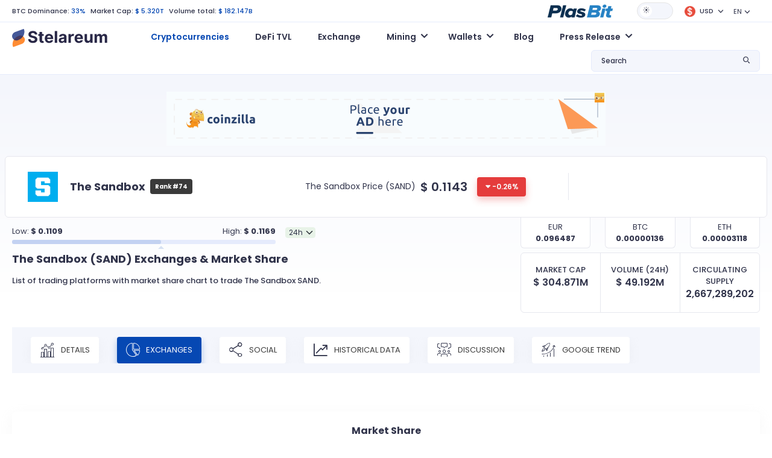

--- FILE ---
content_type: text/html; charset=UTF-8
request_url: https://www.stelareum.io/en/currency/sand/exchange.html
body_size: 9462
content:
<!DOCTYPE html><html lang="en" data-theme="light"><head><meta name="coinzilla" content="dd47a066c96f7420a1d2c54b3f2ba5c0"/><meta charset="utf-8"><meta name="viewport" content="width=device-width,user-scalable=0,initial-scale=1.0,minimum-scale=1.0,maximum-scale=1.0"/><meta name="format-detection" content="telephone=no"><meta http-equiv="X-UA-Compatible" content="IE=edge">
<script src="https://cdnjs.cloudflare.com/ajax/libs/jquery/3.2.1/jquery.min.js"></script><link rel="stylesheet" type="text/css" href="https://cdnjs.cloudflare.com/ajax/libs/toastr.js/latest/css/toastr.min.css">
<script type="text/javascript" src="https://cdnjs.cloudflare.com/ajax/libs/toastr.js/latest/js/toastr.min.js"></script><link href="/src/fonts-v1/stelareum-font-icon.woff" crossorigin="anonymous" rel=preload as="font"><link href="/assets/google/fonts/poppins-v15-latin-regular.woff2" crossorigin="anonymous" rel=preload as="font"><link href="/assets/google/fonts/poppins-v15-latin-500.woff2" crossorigin="anonymous" rel=preload as="font"><link href="/assets/google/fonts/poppins-v15-latin-600.woff2" crossorigin="anonymous" rel=preload as="font"><link href="/assets/google/fonts/poppins-v15-latin-700.woff2" crossorigin="anonymous" rel=preload as="font"><link href="&#x2F;favicon.ico" rel="icon" type="image&#x2F;x-icon"><link href="&#x2F;assets&#x2F;release-983&#x2F;css&#x2F;d56962d91c0f074a592b3096bfe3761a-styles.css" media="screen" rel="stylesheet" type="text&#x2F;css"><link href="&#x2F;assets&#x2F;release-983&#x2F;css&#x2F;bb49155a1ecd6cff5735b10fb5ce45e2-highcharts.css" media="screen" rel="stylesheet" type="text&#x2F;css"><link href="&#x2F;assets&#x2F;release-983&#x2F;css&#x2F;7c691e3c518a83b10e898a80025a6cad-bootstrap.min.css" media="screen" rel="stylesheet" type="text&#x2F;css"><link href="&#x2F;assets&#x2F;release-983&#x2F;css&#x2F;45424953ad4cb087715b5a3574ce0cde-main.css" media="screen" rel="stylesheet" type="text&#x2F;css"><link href="&#x2F;assets&#x2F;release-983&#x2F;css&#x2F;020983bc0c6df876c8da5c9a7d041cf6-font.css" media="screen" rel="stylesheet" type="text&#x2F;css"><link href="&#x2F;assets&#x2F;release-983&#x2F;css&#x2F;85768fd81eb80d3a79c54be701d422b5-stelareum-font-icon.css" media="screen" rel="stylesheet" type="text&#x2F;css"><link href="&#x2F;assets&#x2F;release-983&#x2F;css&#x2F;a7357a1abc69b9a449f1399f8ca346de-main.css" media="screen" rel="stylesheet" type="text&#x2F;css"><link rel="apple-touch-icon" sizes="180x180" href="/apple-touch-icon.png"><link rel="icon" type="image/png" sizes="192x192" href="/android-chrome-192x192.png"><link rel="icon" type="image/png" sizes="32x32" href="/favicon-32x32.png"><link rel="icon" type="image/png" sizes="16x16" href="/favicon-16x16.png"><link rel="manifest" href="/site.webmanifest"><meta name="theme-color" content="#ffffff"><meta name="author" content="KoKsPfLaNzE"/><title>The Sandbox (SAND) $ 0.1143: Exchanges & Market Share >> Stelareum</title><meta name="description" content="List of trading platforms with market share chart to trade The Sandbox SAND."/><meta property="og:url" content="https://www.stelareum.io/en/currency/sand/exchange.html"/><meta property="og:locale" content="en"/><meta property="og:type" content="website"/><meta property="og:site_name" content="Stelareum"/><meta property="og:title" content="The Sandbox (SAND) $ 0.1143: Exchanges & Market Share >> Stelareum"/><meta property="og:description" content="List of trading platforms with market share chart to trade The Sandbox SAND."/><meta property="og:image" content="https://www.stelareum.io/assets/internal/img/share/social_share.gif"/><meta property="og:image:secure_url" content="https://www.stelareum.io/assets/internal/img/share/social_share.gif"/><meta name="twitter:card" content="summary_large_image"/><meta name="twitter:site" content="@stelareum"/><meta name="twitter:creator" content="@stelareum"/><meta name="twitter:image" content="https://www.stelareum.io/assets/internal/img/share/social_share.gif"/><meta name="color-scheme" content="dark light"><meta name="google-site-verification" content="q9koIGW2YKelYpxe4sdR0S8bnaTX0-MDX4RBwDMgpUc"/><meta name="keywords" content="" data-rh="true"/><link rel="alternate" hreflang="en" href="https://www.stelareum.io/en/currency/sand/exchange.html"/><link rel="alternate" hreflang="de" href="https://www.stelareum.io/de/currency/sand/exchange.html"/><link rel="alternate" hreflang="fr" href="https://www.stelareum.io/currency/sand/exchange.html"/><link rel="alternate" hreflang="it" href="https://www.stelareum.io/it/currency/sand/exchange.html"/><link rel="alternate" hreflang="th" href="https://www.stelareum.io/th/currency/sand/exchange.html"/><link rel="alternate" hreflang="x-default" href="https://www.stelareum.io/currency/sand/exchange.html"/><link rel="canonical" href="https://www.stelareum.io/currency/sand/exchange.html" data-rh="true">
<style>
@media (max-width: 767px) {
#bloglist_container {
width: 350px;
grid-template-columns: repeat(1,minmax(0,1fr));
}.blog_item_card {
width: auto;
}
}@media (min-width: 768px) {
#bloglist_container {
width: 700px;
grid-template-columns: repeat(2,minmax(0,1fr));
}
}@media (min-width: 1000px) {
#bloglist_container {
width: 1100px;
grid-template-columns: repeat(3,minmax(0,1fr));
}.plasbit-banner {
max-width: 850px;
}
}@media (min-width: 1401px) {
#bloglist_container {
width: auto;
grid-template-columns: repeat(4,minmax(0,1fr));
}
}* {
font-family: "Poppins", sans-serif !important;
}.title {
font-size: 11px !important;
line-height: 0 !important;
font-weight: 500 !important;
margin-bottom: 0 !important;
}h1, h2 {
font-weight: 700 !important;
}[data-theme="dark"] h1, h2, h3, h4, h5, h6 {
color: var(--font-color-1) !important;
}[data-theme="dark"] #main {
background: transparent linear-gradient(180deg,var(--bg-color) 0%,var(--bg-color) 100%) !important;
}[data-theme="dark"] body {
color: var(--font-color-1) !important;
background-color: var(--bg-color) !important;
}[data-theme="dark"] .navbar {
background-color: var(--bg-color) !important;
}[data-theme="dark"] .title {
color: var(--font-color-1) !important;
}@media (min-width: 1376px) {
.container {
max-width:1402px !important;
}
}@media (max-width: 1375px) {
.container {
padding-left:20px !important;
padding-right: 20px !important;
max-width: 100% !important
}
}@media (max-width: 768px) {
.currency-info img, .media-image-link img, .title img {
height: auto !important;
}
}.blog-builder-container {
display: none;
}.blog-form-button {
padding: 4px 15px;
}.blog-form-group {
display: flex;
align-items: center;
}.blog-form-group label {
white-space: nowrap;
margin-right: 15px;
}.blog-form-input {
padding: 4px 11px;
width: 100%;
border: 1px solid #d9d9d9;
background: transparent;
color: rgba(0,0,0,.85);
}[data-theme="dark"] .blog-form-input {
color: #d9d9d9;
background: var(--bg-color-3);
border: 1px solid var(--border-color);
}#container {
display: flex;
justify-content: center;
}
.ck-editor__editable[role="textbox"] {
/* editing area */
min-height: 200px;
}
.ck-content .image {
/* block images */
max-width: 80%;
margin: 20px auto;
}
.ck-editor {
width: 97%;
margin: 30px 0;
}.cke_reset {
width: 100% !important;
}.calc_preview .card {
flex-direction: row !important;
}.btn {
border: none !important;
min-width: auto !important;
text-transform: none !important;
position: relative !important;
font-size: .75rem !important;
font-weight: 500 !important;
}.btn-lg {
padding: 0.5rem 1rem !important;
font-size: 1.25rem;
border-radius: 0.3rem;
}
.signup-btn {
padding: 4px 14px !important;
}
.btn-orange, .btn-orange:focus, .btn-orange:not(:disabled):not(.disabled):active, .btn-orange:not(:disabled):not(.disabled).active:focus, .btn-orange:not(:disabled):not(.disabled):active:focus, .show>.btn-orange.dropdown-toggle:focus {
background-color: var(--orange-1) !important;
border-color: var(--orange-1) !important;
box-shadow: 0 6px 12px var(--orange-1-30) !important;
border-radius: 4px !important;
color: #fff !important;
}
.btn-primary, .btn-primary:focus, .btn-primary:not(:disabled):not(.disabled):active, .btn-primary:not(:disabled):not(.disabled).active:focus, .btn-primary:not(:disabled):not(.disabled):active:focus, .show>.btn-primary.dropdown-toggle:focus {
background-color: var(--primary-color) !important;
border-color: var(--primary-color) !important;
box-shadow: 0 6px 12px #0648b34d !important;
border-radius: 4px !important;
color: #fff !important;
}.btn:hover {
transform: none !important;
}
.main-menu .navbar {
position: relative !important;
}.blog_title_field {
text-overflow: ellipsis;
max-width: 300px;
overflow: hidden;
}.meta_desc_field {
text-overflow: ellipsis;
max-width: 400px;
overflow: hidden
}.keywords_field {
text-overflow: ellipsis;
max-width: 150px;
overflow: hidden;
}.blog_route_field {
text-overflow: ellipsis;
max-width: 200px;
overflow: hidden;
}#bloglist_container {
display: grid;
grid-gap: 30px 20px;
}#blogcontent_container {
margin-bottom: 100px;
}.blog_item_card {
padding: 20px 20px;
background: #282A30;
border-radius: 15px;
text-decoration: none;
box-sizing: border-box;
margin: 0px;
display: block;
position: relative;
height: 100%;
width: 330px;
}.blog_item_content {
box-sizing: border-box;
margin: 0px;
display: flex;
height: 100%;
flex-direction: column;
-webkit-box-align: start;
align-items: start;
}[data-theme="light"] .blog_item_card {
background: white;
box-shadow: rgba(0, 0, 0, 0.15) 0px 5px 15px 0px;
}.blog_item_image {
box-sizing: border-box;
margin: 0px 0px 24px;
background-position: center center;
background-repeat: no-repeat;
background-size: cover;
background-color: rgb(211, 211, 211);
border-radius: 16px;
display: block;
max-width: 100%;
position: relative;
width: 100%;
content: " ";
}.blog_item_type {
box-sizing: border-box;
margin: 0px 0px 24px;
flex: 1 1 0%;
}.blog_item_title {
line-height: 1.5;
padding-bottom: 4px;
}.blog_item_article {
margin: 0px 0px 8px;
font-size: 16px;
line-height: 34px;
line-height: 28px;
color: rgb(34, 37, 49);
}.blog_item_content {
line-height: 1.5;
margin: 0px;
color: #58667e;
font-size: 14px;
}.blog_item_author {
box-sizing: border-box;
margin: 0px;
padding-bottom: 8px;
display: flex;
}.blog_item_author_p {
line-height: 1.5;
margin: 0px;
color: #58667e;
font-size: 12px;
}.blog_item_date {
box-sizing: border-box;
margin: 0px;
padding-bottom: 24px;
display: flex;
}.blog_item_date_span {
line-height: 1.5;
margin: 0px;
color: #58667e;
font-size: 12px;
}.blog_item_dot {
box-sizing: border-box;
margin: 0px 8px;
color: rgb(166, 176, 195);
}.blog_item_minute_read {
line-height: 1.5;
margin: 0px;
color: #58667e;
font-size: 12px;
}.blog_image_panel {
width: 100%;
height: 200px;
background-size: cover !important;
background-repeat: no-repeat !important;
background-position: center !important;
border-radius: 10px !important;
}#blog_image {
width: 100%;
height: 400px;
background-repeat: no-repeat !important;
background-position: center !important;
background-size: contain !important;
}#blog_title {
margin: 30px auto;
max-width: 1000px;
font-size: 45px;
text-align: center;
}.bloglist_panel {
display: flex;
justify-content: center;
}.blog_content_panel {
padding: 40px 50px 10px 50px;
margin: 0 auto;
margin-bottom: 30px;
box-shadow: rgba(149, 157, 165, 0.2) 0px 8px 24px;
}.blog-notification {
display: flex;
justify-content: center;
}#blog-notify-text {
font-size: 12px;
position: absolute;
top: 15px;
padding: 5px 10px;
border-radius: 5px;
background: #FFFFFF;
box-shadow: rgba(149, 157, 165, 0.2) 0px 8px 24px;
}#toast-container {
top: 10px !important;
}.toast-success {
background: #48A860 !important;background-position: 15px center !important;
background-repeat: no-repeat !important;
}.toast-error {
background: #BD362F !important;background-position: 15px center !important;
background-repeat: no-repeat !important;
}.blog-invalid-feedback {
color: #ff4d4f;
display: none;
padding-top: 2px;
}.blog-content-valid {
background-color: #f6ffed;
border: 1px solid #b7eb8f;
padding: 8px 15px;
word-wrap: break-word;
border-radius: 2px;
font-size: 12px;
color: rgba(0,0,0,.85);
}.blog-content-invalid {
background-color: #fff2f0;
border: 1px solid #ffccc7;
padding: 8px 15px;
word-wrap: break-word;
border-radius: 2px;
font-size: 12px;
color: rgba(0,0,0,.85);
}textarea.cke_source {
color: black;
}#blogcontent_container iframe {
margin: auto;
}@media (max-width: 768px) {
#blog_title {
font-size: 25px;
}#blog_image {
height: 40vw;
max-height: 400px;
}.blog_content_panel {
padding: 40px 25px 10px 25px;
}#blogcontent_container table:nth-child(odd) td {
max-width: calc(100vw - 90px);
overflow-x: scroll;
}
}</style></head><body><header class="d-flex flex-column"><div class="container order-2 order-xl-1"><div class="row"><div class="col-12"><div class="top-header d-flex flex-wrap align-items-center justify-content-between"><div class="top-left my-3 my-lg-0 w-100 w-lg-auto text-center text-lg-start"><ul class="list-inline list-unstyled mb-0"><li class="list-inline-item">
<a href="/en/currency/market-cap-history.html">BTC Dominance:</a>
<span>33%</span></li><li class="list-inline-item">
Market Cap:
<span>$ 5.320T</span></li><li class="list-inline-item d-none d-sm-inline-block">
Volume total:
<span>$ 182.147B</span></li></ul></div><div class="top-right w-100 w-lg-auto d-flex flex-wrap align-items-center justify-content-center mb-3 mb-lg-0"><div class="me-3">
<a href="https://plasbit.com/" target="_blank" rel="nofollow" role="button" aria-expanded="false">
<img id="top-icon-coin-game" src="/assets/internal/img/partner/plasbit_light.png" alt="Coin Game"/>
</a></div><div id="theme-switch" class="theme-switch-wrapper me-3">
<label class="theme-switch" for="checkbox">
<input type="checkbox" id="checkbox"/><div class="slider round"></div>
</label></div><div class="dropdown me-3 stelareum-dropdown top-cry-menu">
<a id="cryDropdown" href="#" class="dropdown-toggle" role="button" data-bs-toggle="dropdown" aria-expanded="false">
<span class="title">
<i class="me-1">
<img class="img-fluid" src="/assets/internal/img/global_currency/usd.png" height="18" width="18" alt="USD"/>
</i>
USD </span>
</a><div id="top-search-drop-wrap-cry" class="dropdown-menu dropdown-menu-right" aria-labelledby="cryDropdown"><div class="input-group"><div class="input-group-prepend">
<span class="input-group-text">
<i class="stelareum-font-icon-search"></i>
</span></div>
<input class="form-currency-search form-control ps-1" placeholder="What are you looking for?"/><div class="input-group-append dropdown-close">
<span class="input-group-text">
<i class="stelareum-font-icon-close"></i>
</span></div></div><div>
<a class="dropdown-item currency-exchange" data-code="EUR" href="#">
<span class="title">
<i class="me-2">
<img loading="lazy" src="/assets/internal/img/global_currency/eur.png" height="18" width="18" alt="	&euro;"/>
</i>Euro                    	&euro; </span>
</a>
<a class="dropdown-item currency-exchange" data-code="BTC" href="#">
<span class="title">
<i class="me-2">
<img loading="lazy" src="/assets/internal/img/global_currency/btc.png" height="18" width="18" alt="BTC"/>
</i>Bitcoin                    BTC </span>
</a>
<a class="dropdown-item currency-exchange" data-code="ETH" href="#">
<span class="title">
<i class="me-2">
<img loading="lazy" src="/assets/internal/img/global_currency/eth.png" height="18" width="18" alt="ETH"/>
</i>Ethereum                    ETH </span>
</a>
<a class="dropdown-item currency-exchange" data-code="CAD" href="#">
<span class="title">
<i class="me-2">
<img loading="lazy" src="/assets/internal/img/global_currency/cad.png" height="18" width="18" alt="$"/>
</i>CAD                    $ </span>
</a>
<a class="dropdown-item currency-exchange" data-code="JPY" href="#">
<span class="title">
<i class="me-2">
<img loading="lazy" src="/assets/internal/img/global_currency/jpy.png" height="18" width="18" alt="&yen;"/>
</i>JPY                    &yen; </span>
</a>
<a class="dropdown-item currency-exchange" data-code="GBP" href="#">
<span class="title">
<i class="me-2">
<img loading="lazy" src="/assets/internal/img/global_currency/gbp.png" height="18" width="18" alt="&pound;"/>
</i>GBP                    &pound; </span>
</a>
<a class="dropdown-item currency-exchange" data-code="RUB" href="#">
<span class="title">
<i class="me-2">
<img loading="lazy" src="/assets/internal/img/global_currency/rub.png" height="18" width="18" alt="&#8381;"/>
</i>RUB                    &#8381; </span>
</a>
<a class="dropdown-item currency-exchange" data-code="USDC" href="#">
<span class="title">
<i class="me-2">
<img loading="lazy" src="/assets/internal/img/global_currency/usdc.png" height="18" width="18" alt="USDC"/>
</i>USD Coin                    USDC </span>
</a>
<a class="dropdown-item currency-exchange" data-code="THB" href="#">
<span class="title">
<i class="me-2">
<img loading="lazy" src="/assets/internal/img/global_currency/thb.png" height="18" width="18" alt="&#3647;"/>
</i>THB                    &#3647; </span>
</a>
<a class="dropdown-item currency-exchange" data-code="TRY" href="#">
<span class="title">
<i class="me-2">
<img loading="lazy" src="/assets/internal/img/global_currency/try.png" height="18" width="18" alt="&#8378;"/>
</i>TRY                    &#8378; </span>
</a>
<a class="dropdown-item currency-exchange" data-code="BRL" href="#">
<span class="title">
<i class="me-2">
<img loading="lazy" src="/assets/internal/img/global_currency/brl.png" height="18" width="18" alt="&#82;&#36;"/>
</i>BRL                    &#82;&#36; </span>
</a>
<a class="dropdown-item currency-exchange" data-code="CHF" href="#">
<span class="title">
<i class="me-2">
<img loading="lazy" src="/assets/internal/img/global_currency/chf.png" height="18" width="18" alt="CHF"/>
</i>CHF                    CHF </span>
</a>
<a class="dropdown-item currency-exchange" data-code="CNY" href="#">
<span class="title">
<i class="me-2">
<img loading="lazy" src="/assets/internal/img/global_currency/cny.png" height="18" width="18" alt="&#20803;"/>
</i>CNY                    &#20803; </span>
</a>
<a class="dropdown-item currency-exchange" data-code="IDR" href="#">
<span class="title">
<i class="me-2">
<img loading="lazy" src="/assets/internal/img/global_currency/idr.png" height="18" width="18" alt="&#82;&#112;"/>
</i>IDR                    &#82;&#112; </span>
</a>
<a class="dropdown-item currency-exchange" data-code="INR" href="#">
<span class="title">
<i class="me-2">
<img loading="lazy" src="/assets/internal/img/global_currency/inr.png" height="18" width="18" alt="&#8377;"/>
</i>INR                    &#8377; </span>
</a>
<a class="dropdown-item currency-exchange" data-code="KRW" href="#">
<span class="title">
<i class="me-2">
<img loading="lazy" src="/assets/internal/img/global_currency/krw.png" height="18" width="18" alt="&#8361;"/>
</i>KRW                    &#8361; </span>
</a>
<a class="dropdown-item currency-exchange" data-code="LKR" href="#">
<span class="title">
<i class="me-2">
<img loading="lazy" src="/assets/internal/img/global_currency/lkr.png" height="18" width="18" alt="&#8360;"/>
</i>LKR                    &#8360; </span>
</a>
<a class="dropdown-item currency-exchange" data-code="NGN" href="#">
<span class="title">
<i class="me-2">
<img loading="lazy" src="/assets/internal/img/global_currency/ngn.png" height="18" width="18" alt="&#8358;"/>
</i>NGN                    &#8358; </span>
</a>
<a class="dropdown-item currency-exchange" data-code="NZD" href="#">
<span class="title">
<i class="me-2">
<img loading="lazy" src="/assets/internal/img/global_currency/nzd.png" height="18" width="18" alt="&#36;"/>
</i>NZD                    &#36; </span>
</a>
<a class="dropdown-item currency-exchange" data-code="SGD" href="#">
<span class="title">
<i class="me-2">
<img loading="lazy" src="/assets/internal/img/global_currency/sgd.png" height="18" width="18" alt="&#36;"/>
</i>SGD                    &#36; </span>
</a>
<a class="dropdown-item currency-exchange" data-code="AUD" href="#">
<span class="title">
<i class="me-2">
<img loading="lazy" src="/assets/internal/img/global_currency/aud.png" height="18" width="18" alt="$"/>
</i>AUD                    $ </span>
</a></div></div></div><div class="dropdown me-3">
<a id="langDropdown" class="dropdown-toggle" role="button" data-bs-toggle="dropdown" aria-haspopup="true" aria-expanded="false">EN</a><div id="languageSwitch" class="dropdown-menu dropdown-menu-right" aria-labelledby="langDropdown">
<a class="dropdown-item" data-local="de" data-request="/de/currency/sand/exchange.html" href="#">Deutsch</a>
<a class="dropdown-item" data-local="fr" data-request="/currency/sand/exchange.html" href="#">Français</a>
<a class="dropdown-item" data-local="it" data-request="/it/currency/sand/exchange.html" href="#">Italiano</a>
<a class="dropdown-item" data-local="th" data-request="/th/currency/sand/exchange.html" href="#">ไทย</a></div></div></div></div></div></div></div><div class="main-menu d-flex align-items-center order-1 order-lg-2" id="main-menu"><div class="container"><div class="row"><div class="col-12"><nav class="navbar navbar-expand-lg navbar-light flex-wrap p-0">
<a class="navbar-brand" href="/en/">
<img id="logo" src="/src/img/logo.svg" alt="Stelareum"/>
</a>
<button class="navbar-toggler order-3 order-lg-2 collapsed" type="button" data-bs-toggle="collapse" data-bs-target="#navbarSupportedContent" aria-controls="navbarSupportedContent" aria-expanded="false" aria-label="Toggle navigation">
<span class="navbar-toggler-icon"></span>
</button><div class="collapse navbar-collapse ms-0 ms-lg-5 order-3" id="navbarSupportedContent"><ul class="navbar-nav me-auto"><li class="nav-item active">
<a href="/en/"
class="nav-link"
>
Cryptocurrencies </a></li><li class="nav-item">
<a href="/en/defi-tvl.html"
class="nav-link"
>
DeFi TVL </a></li><li class="nav-item">
<a href="/en/exchange.html"
class="nav-link"
>
Exchange </a></li><li class="nav-item dropdown">
<a href="#"
class="nav-link dropdown-toggle"
id="navbarDropdown1"
role="button"
data-bs-toggle="dropdown"
aria-expanded="false"
>
Mining </a><ul class="dropdown-menu" aria-labelledby="navbarDropdown1">
<a href="/en/mining/gpu.html"
class="dropdown-item "
>
Hash GPU Calculator </a>
<a href="/en/mining/profit.html"
class="dropdown-item "
>
Mining Profit Calculator </a>
<a href="/en/mining/pool.html"
class="dropdown-item "
>
Mining Pools </a></ul></li><li class="nav-item dropdown">
<a href="#"
class="nav-link dropdown-toggle"
id="navbarDropdown2"
role="button"
data-bs-toggle="dropdown"
aria-expanded="false"
>
Wallets </a><ul class="dropdown-menu" aria-labelledby="navbarDropdown2">
<a href="/en/wallet.html"
class="dropdown-item "
>
Wallets </a>
<a href="/en/wallet/hardware.html"
class="dropdown-item "
>
Hardware Wallets </a></ul></li><li class="nav-item">
<a href="/en/wallet/blog.html"
class="nav-link"
>
Blog </a></li><li class="nav-item dropdown">
<a href="#"
class="nav-link dropdown-toggle"
id="navbarDropdown3"
role="button"
data-bs-toggle="dropdown"
aria-expanded="false"
>
Press Release </a><ul class="dropdown-menu" aria-labelledby="navbarDropdown3">
<a href="/en/press-release/media-kit.html"
class="dropdown-item "
>
Media Kit </a>
<a href="/en/press-release/submit.html"
class="dropdown-item "
>
Submit Press Release </a></ul></li><li class="nav-item mb-2 d-sm-none">
<a href="/en/auth/login.html" class="btn btn-secondary btn-block">Login</a></li><li class="nav-item d-sm-none">
<a href="/en/auth/register.html" class="btn btn-primary signup-btn btn-block">Sign Up</a></li></ul></div><div class="my-2 my-lg-0 top-search ms-auto order-2 order-lg-3"><div class="dropdown stelareum-dropdown">
<a class="nav-link dropdown-toggle" href="#" id="searchDropdown" role="button" data-bs-toggle="dropdown" aria-haspopup="true" aria-expanded="false">
<span class="search-text d-none d-xl-block">Search</span>
<i class="stelareum-font-icon-search"></i>
</a><div class="dropdown-menu dropdown-menu-right px-2 py-3 top-search-drop-wrap" id="top-search-drop-wrap" aria-labelledby="searchDropdown"><div class="input-group"><div class="input-group-prepend">
<span class="input-group-text">
<i class="stelareum-font-icon-search"></i>
</span></div>
<input class="form-control form-search" placeholder="What are you looking for?"/><div class="input-group-append dropdown-close">
<span class="input-group-text">
<i class="stelareum-font-icon-close"></i>
</span></div></div><div id="search-crypto" class="search-result-group d-none"><h6 class="top-search-title pb-2 f-s-12 f-w-500 mt-2">Cryptoassets</h6><div class="search-result"></div>
<span class="span-link dropdown-item text-primary search-all-result" data-type="currency">See all results (<span class="result-number"></span>)</span></div><div id="search-exchange" class="search-result-group d-none"><h6 class="top-search-title pb-2 f-s-12 f-w-500 mt-2">Exchanges</h6><div class="search-result"></div>
<span class="span-link dropdown-item text-primary search-all-result" data-type="exchange">See all results (<span class="result-number"></span>)</span></div><div id="search-defi-tvl" class="search-result-group d-none"><h6 class="top-search-title pb-2 f-s-12 f-w-500 mt-2">DeFi Protocols</h6><div class="search-result"></div>
<span class="span-link dropdown-item text-primary search-all-result" data-type="exchange">See all results (<span class="result-number"></span>)</span></div></div></div></div></nav></div></div></div></div></header><div id="main" class="main gradiant-bg"><div class="d-flex justify-content-center pt-2 pb-2"><div style="margin-top: 20px;"><div class="coinzilla" data-zone="C-333642444b59c3b7606"></div></div></div><div id="currency_SAND" class="currency-info-main"><div class="currency-info d-flex rounded-0 fixed-currency-info">
<span>
<img src="/assets/internal/img/coins/sand.png" height="24" width="24" alt="The Sandbox SAND"/>
<b>The Sandbox</b>
</span>
<span>
<span class="mr-2 d-none d-sm-inline-flex">Price:</span>
<span class="price price-val mr-3">
$ <span class="exchange_rate" data-rate="0.1143">0.1143</span>
</span>
<span class="d-inline-flex align-items-center">
<span class="percent_history diff red flex-shrink-0">-0.26%</span>
</span>
</span></div><div class="main pt-1"><div class="container"><div class="row currency-info align-items-center"><div class="col-lg-9 pe-lg-5 pipe-after"><div class="row align-items-center"><div class="col-sm-7 col-xl-6"><div class="d-flex align-items-center"><div class="icon flex-shrink-0">
<img src="/assets/internal/img/coins/sand.png" width="50" height="50" alt="The Sandbox SAND" class="img-fluid"/></div><div class="d-flex justify-content-center align-items-center"><div><h2 class="m-0 mr-2">The Sandbox</h2></div>
<span class="badge badge-secondary p-2 font-weight-normal">Rank #74</span></div><div class="actions"></div></div></div><div class="col-sm-5 col-xl-6 text-center text-sm-end my-3 my-sm-0 d-flex align-items-center justify-content-center"><div class="f-s-14 mr-2">The Sandbox Price (SAND)</div><div class="price d-inline-flex align-items-center">
<span class="price-val mr-3">
$ <span class="exchange_rate" data-rate="0.1143">0.1143</span>
</span>
<span class="percent_history diff red">-0.26%</span></div></div></div></div></div><div class="row"><div class="col-md-6 col-xl-5 order-2 order-md-1 progress-container"><div class="d-flex align-items-center"><div class="top-chart1 w-100 mr-3"><div class="d-flex align-items-center justify-content-between"><div>Low:
<strong>
$ <span id="price-rate-low">0.1109</span>  </strong></div><div>High:
<strong>
$ <span id="price-rate-high">0.1169</span>  </strong></div></div><div class="progress"><div class="progress-bar" id="price-rate-graph" role="progressbar" style="width: 56.666666666667%" aria-valuemin="0.1109" aria-valuenow="0.1143" aria-valuemax="0.1169"></div></div></div><div class="form-group mt-3">
<select id="price-rate-select" data-currency="SAND" class="form-control form-select"><option value="24h">24h</option><option value="1w">1w</option><option value="1m">1m</option><option value="3m">3m</option><option value="6m">6m</option><option value="1y">1y</option>
</select></div></div></div><script type="application/javascript">
let priceRate = {"24h":{"low":0.1109,"high":0.1169},"1w":{"low":0.1109,"high":0.1567},"1m":{"low":0.1068,"high":0.1774},"3m":{"low":0.1089,"high":0.3946},"6m":{"low":0.1089,"high":0.69},"1y":{"low":0.017,"high":0.553}};
</script><div class="col-md-6 col-xl-4 order-1 order-md-2 offset-xl-3"><div class="row text-center"><div class="col-4"><div class="currency-conversion-opt"><div>EUR</div>
<strong id="currencyConvertEUR">0.096487</strong></div></div><div class="col-4"><div class="currency-conversion-opt"><div>BTC</div>
<strong id="currencyConvertBTC">0.00000136</strong></div></div><div class="col-4"><div class="currency-conversion-opt"><div>ETH</div>
<strong id="currencyConvertETH">0.00003118</strong></div></div></div></div></div></div></div></div><div class="container stablecoins"><div class="row" id="title-group"><div class="col-lg-8" id="title_panel"><h1 class="mb-3 text-center text-lg-start">The Sandbox (SAND) <span class="d-none d-sm-inline">Exchanges & Market Share</span></h1><p class="f-w-500 text-center text-lg-start">List of trading platforms with market share chart to trade The Sandbox SAND.</p></div><div class="col-lg-4" id="title-calculation"><div class="market-cap-vs-volume-vs-number"><div>
<small>Market Cap</small><div>
$ <span class="supply" data-supply="2667289202.2233">
304.871M
</span></div></div><div>
<small>Volume (24H)</small><div>
$ <span class="volume" data-volume="430376519.43409">49.192M</span></div></div><div>
<small>Circulating Supply</small><div>2,667,289,202</div></div></div></div></div><div class="py-4"><div class="currency-map-slider menu-slider-wrap nav nav-pills cust-tab-3 p-1 p-md-3 mt-4 mt-lg-0 mb-3 mb-lg-4" role="tablist"><div class="menu-slider pb-0"><div class="w-auto"><li class="nav-item" role="presentation">
<a class="nav-link " href="/en/currency/sand.html"><i class="stelareum-font-icon-chart-details"></i> Details</a></li></div><div class="w-auto"><li class="nav-item" role="presentation">
<a class="nav-link active" href="/en/currency/sand/exchange.html"><i class="stelareum-font-icon-piechart"></i> Exchanges</a></li></div><div class="w-auto"><li class="nav-item" role="presentation">
<a class="nav-link " href="/en/currency/sand/social.html"><i class="stelareum-font-icon-share"></i> Social</a></li></div><div class="w-auto"><li class="nav-item" role="presentation">
<a class="nav-link " href="/en/currency/sand/history.html"><i class="stelareum-font-icon-linechart"></i> Historical Data</a></li></div><div class="w-auto"><li class="nav-item" role="presentation">
<a class="nav-link " href="/en/currency/sand/discussion.html"><i class="stelareum-font-icon-disscussion"></i> Discussion</a></li></div><div class="w-auto"><li class="nav-item" role="presentation">
<a class="nav-link " href="/en/currency/sand/trend.html"><i class="stelareum-font-icon-google-trend"></i> Google Trend</a></li></div></div>
<a href="javascript:void(0)" class="menu-slider-nav menu-slider-next d-none">
<i class="stelareum-font-icon-angle-right "></i>
</a>
<a href="javascript:void(0)"   class="menu-slider-nav menu-slider-prev d-none">
<i class="stelareum-font-icon-angle-left"></i>
</a></div></div><div class="chart-card mt-3 text-center"><h2>Market Share</h2><p>Chart market share of trading platforms.</p><hr/><div id="container" style="min-width: 310px; height: 300px; max-width: 600px; margin: 0 auto"></div></div><div class="row"><div class="col-12 mb-4 text-center"><div class="coinzilla" data-zone="C-333642444b59c3b7606"></div></div></div><section class="mb-5"><h2 class="text-center mb-4">Exchanges</h2><div class="table-responsive"><table class="table table-nowrap"><thead><tr><th>markets</th><th>pair</th><th>market share</th><th>volume(24h)</th></tr></thead><tbody><tr><td>
<a href="/en/exchange/poloniex.html" class="media-image-link">
<img loading="lazy" class="mr-3" width="32" height="32" src="/assets/internal/img/exchange/poloniex.png" alt="Poloniex"><div class="media-table"><p class="media-table-title">Poloniex</p></div>
</a></td><td>USDT, BTC</td><td><span class="f-w-600">40.88%</span></td><td>$ 8.581M</td></tr><tr><td>
<a href="/en/exchange/bingx.html" class="media-image-link">
<img loading="lazy" class="mr-3" width="32" height="32" src="/assets/internal/img/exchange/bingx.png" alt="BingX"><div class="media-table"><p class="media-table-title">BingX</p></div>
</a></td><td>USDT</td><td><span class="f-w-600">19.49%</span></td><td>$ 4.091M</td></tr><tr><td>
<a href="/en/exchange/binance.html" class="media-image-link">
<img loading="lazy" class="mr-3" width="32" height="32" src="/assets/internal/img/exchange/binance.png" alt="Binance"><div class="media-table"><p class="media-table-title">Binance</p></div>
</a></td><td>USDT, BUSD, BNB, BTC</td><td><span class="f-w-600">15.54%</span></td><td>$ 3.261M</td></tr><tr><td>
<a href="/en/exchange/okex.html" class="media-image-link">
<img loading="lazy" class="mr-3" width="32" height="32" src="/assets/internal/img/exchange/okex.png" alt="OKEx"><div class="media-table"><p class="media-table-title">OKEx</p></div>
</a></td><td>USDT</td><td><span class="f-w-600">12.89%</span></td><td>$ 2.706M</td></tr><tr><td>
<a href="/en/exchange/huobi-global.html" class="media-image-link">
<img loading="lazy" class="mr-3" width="32" height="32" src="/assets/internal/img/exchange/huobi.png" alt="Huobi-Global"><div class="media-table"><p class="media-table-title">Huobi-Global</p></div>
</a></td><td>USDT, HT, BTC</td><td><span class="f-w-600">7.16%</span></td><td>$ 1.503M</td></tr><tr><td>
<a href="/en/exchange/kucoin.html" class="media-image-link">
<img loading="lazy" class="mr-3" width="32" height="32" src="/assets/internal/img/exchange/kucoin.png" alt="Kucoin"><div class="media-table"><p class="media-table-title">Kucoin</p></div>
</a></td><td>USDT</td><td><span class="f-w-600">2.28%</span></td><td>$ 478.203K</td></tr><tr><td>
<a href="/en/exchange/kraken.html" class="media-image-link">
<img loading="lazy" class="mr-3" width="32" height="32" src="/assets/internal/img/exchange/kraken.png" alt="Kraken"><div class="media-table"><p class="media-table-title">Kraken</p></div>
</a></td><td>USD, EUR, GBP, BTC</td><td><span class="f-w-600">0.91%</span></td><td>$ 191.087K</td></tr><tr><td>
<a href="/en/exchange/bkex.html" class="media-image-link">
<img loading="lazy" class="mr-3" width="32" height="32" src="/assets/internal/img/exchange/bkex.png" alt="Bkex"><div class="media-table"><p class="media-table-title">Bkex</p></div>
</a></td><td>USDT</td><td><span class="f-w-600">0.54%</span></td><td>$ 112.800K</td></tr><tr><td>
<a href="/en/exchange/coinex.html" class="media-image-link">
<img loading="lazy" class="mr-3" width="32" height="32" src="/assets/internal/img/exchange/coinex.png" alt="CoinEx"><div class="media-table"><p class="media-table-title">CoinEx</p></div>
</a></td><td>USDT</td><td><span class="f-w-600">0.27%</span></td><td>$ 57.046K</td></tr><tr><td>
<a href="/en/exchange/bitstamp.html" class="media-image-link">
<img loading="lazy" class="mr-3" width="32" height="32" src="/assets/internal/img/exchange/bitstamp.png" alt="Bitstamp"><div class="media-table"><p class="media-table-title">Bitstamp</p></div>
</a></td><td>EUR, USD</td><td><span class="f-w-600">0.03%</span></td><td>$ 5.327K</td></tr><tr><td>
<a href="/en/exchange/gemini.html" class="media-image-link">
<img loading="lazy" class="mr-3" width="32" height="32" src="/assets/internal/img/exchange/gemini.png" alt="Gemini"><div class="media-table"><p class="media-table-title">Gemini</p></div>
</a></td><td>USD</td><td><span class="f-w-600">0.01%</span></td><td>$ 1.173K</td></tr><tr><td>
<a href="/en/exchange/wazirx.html" class="media-image-link">
<img loading="lazy" class="mr-3" width="32" height="32" src="/assets/internal/img/exchange/warzix.png" alt="Wazirx"><div class="media-table"><p class="media-table-title">Wazirx</p></div>
</a></td><td>INR, USDT</td><td><span class="f-w-600">0%</span></td><td>$ 145</td></tr><tr><td>
<a href="/en/exchange/zb-com.html" class="media-image-link">
<img loading="lazy" class="mr-3" width="32" height="32" src="/assets/internal/img/exchange/zb-com.png" alt="ZB-COM"><div class="media-table"><p class="media-table-title">ZB-COM</p></div>
</a></td><td>USDT, QC</td><td><span class="f-w-600">0%</span></td><td>$ 10</td></tr></tbody></table></div></section></div><footer><nav class="footer-menu text-center"><ul class="list-inline px-lg-3 mx-3"><li class="list-inline-item">
<a class=""
href="/en/"
>
Cryptocurrencies </a></li><li class="list-inline-item">
<a class=""
href="/en/defi-tvl.html"
>
DeFi TVL </a></li><li class="list-inline-item">
<a class=""
href="/en/exchange.html"
>
Exchange </a></li><li class="list-inline-item">
<a class=""
href="/en/mining/gpu.html"
>
Mining </a></li><li class="list-inline-item">
<a class=""
href="/en/wallet.html"
>
Wallets </a></li><li class="list-inline-item">
<a class=""
href="/en/wallet/blog.html"
>
Blog </a></li><li class="list-inline-item">
<a class=""
href="/en/press-release/submit.html"
>
Press Release </a></li><li class="list-inline-item">
<a class=""
href="/en/site/contact.html"
>
Contact </a></li></ul></nav><div class="container"><div class="row mt-3 mb-5"><div class="col-lg-6 text-center text-lg-start"><div class="footer-logo"><p class="text-white f-w-500 f-s-14">Start trading crypto!</p><ul class="list-inline mt-4"><li class="list-inline-item">
<a href="https://plasbit.com" target="_blank">
<img loading="lazy" class="img-fluid" src="/assets/internal/img/partner/plasbit.png" height="30" width="30" alt="PLASBIT"> PLASBIT
</a></li></ul></div></div><div class="col-lg-6 text-center text-lg-end"><div><ul class="list-inline social-link"><li class="list-inline-item">
<a href="https://twitter.com/stelareum" rel="noreferrer" title="Twitter" target="_blank" class="social-twitter">
<i class="stelareum-font-icon-twitter"></i>
</a></li><li class="list-inline-item">
<a href="https://www.youtube.com/channel/UC2frGn1JTY-n2ZhNkzZjD4A" rel="noreferrer" title="Youtube" target="_blank" class="social-youtube">
<i class="stelareum-font-icon-youtube"></i>
</a></li><li class="list-inline-item">
<a href="https://t.me/stelareum_pr" rel="noreferrer" title="Telegram" target="_blank" class="social-telegram">
<i class="stelareum-font-icon-telegram"></i>
</a></li></ul></div></div></div></div><div class="footer-copy py-3 text-center py-4">
Copyright &copy; <a href="/en/">Stelareum</a> 2026 / <a href="/en/site/privacy.html">Terms of Service</a></div></footer></div><script type="application/javascript">
let currencyUrl = '/en/currency/XXX.html';
let exchangeUrl = '/en/exchange/XXX.html';
let defiProtocolUrl = '/en/defi-tvl/protocol/XXX.html';
let searchDataUrl = '/en/core/search-values.html';
let baseUrl = "";
</script><script  crossorigin="anonymous" src="https&#x3A;&#x2F;&#x2F;code.highcharts.com&#x2F;stock&#x2F;highstock.js"></script>
<script  src="&#x2F;assets&#x2F;release-983&#x2F;js&#x2F;153d1a86a3969f9b068a38d45749bf53-bootstrap.bundle.min.js"></script>
<script  src="&#x2F;assets&#x2F;release-983&#x2F;js&#x2F;d3484837a4c34531f13606b0bfbc0220-function.js"></script>
<script  src="&#x2F;assets&#x2F;release-983&#x2F;js&#x2F;19cc3beeb3d99dcbd626ea464e9e41d0-main.js"></script>
<script  async="async" src="https&#x3A;&#x2F;&#x2F;coinzillatag.com&#x2F;lib&#x2F;display.js"></script>
<script  async="async" src="https&#x3A;&#x2F;&#x2F;coinzillatag.com&#x2F;lib&#x2F;header.js"></script><script type="application/javascript">
var exchangeRate = {"USD":1,"EUR":0.8441596812453044,"BTC":1.190318189906935e-5,"ETH":0.0002728326853557056,"CAD":1.3516,"JPY":153.94,"GBP":0.7267,"RUB":75.94,"USDC":0.998801438274071,"THB":31.367,"TRY":43.4348,"BRL":5.193,"CHF":0.7688,"CNY":6.9491,"IDR":16781,"INR":91.866,"KRW":1437.48,"LKR":309.35,"NGN":1382.67,"NZD":1.6524,"SGD":1.2669,"AUD":1.4277};
var currentCurrency = 'USD';
</script><script type="application/javascript">
if (typeof WebSocket !== 'undefined') {
function websocket() {
let ws = new WebSocket('wss://stream.stelareum.io');
ws.onopen = function () {
// sending a send event to websocket server
ws.send('connected')
};
ws.onmessage = function (data) {
recive = JSON.parse(data.data);
//console.log(recive);
if (recive.method === 'update') {
recive.data.forEach(function(currencyDetail) {
overviewCurrency(currencyDetail);
currencyDetailExchange(currencyDetail);
});
}
};ws.onclose = function(e) {
console.log('Socket is closed. Reconnect will be attempted in 1 second.', e.reason);
setTimeout(function() {
websocket();
}, 1000);
};ws.onerror = function(err) {
console.error('Socket encountered error: ', err.message, 'Closing socket');
ws.close();
};
}
websocket();
}var currentPrice = {
"SAND": {
"code": "SAND",
"exchange_rate": 0.1143
}
};
</script>  <script type="application/javascript">
Highcharts.chart('container', {
chart: {
styledMode: true,
plotBackgroundColor: null,
plotBorderWidth: null,
plotShadow: false,
type: 'pie'
},
title: {
text: '',
enabled: false
},
tooltip: {
pointFormat: '{series.name}: <b>{point.percentage:.1f}%</b>'
},
plotOptions: {
pie: {
allowPointSelect: true,
cursor: 'pointer',
dataLabels: {
enabled: true,
format: '<b>{point.name}</b>: {point.percentage:.1f} %',
style: {
color: (Highcharts.theme && Highcharts.theme.contrastTextColor) || 'black'
}
}
}
},
credits: {
enabled: false
},
series: [{
name: 'Market',
colorByPoint: true,
data: [
{
name: 'Poloniex',
y: 40.88,
url: '/en/exchange/poloniex.html'
},
{
name: 'BingX',
y: 19.49,
url: '/en/exchange/bingx.html'
},
{
name: 'Binance',
y: 15.54,
url: '/en/exchange/binance.html'
},
{
name: 'OKEx',
y: 12.89,
url: '/en/exchange/okex.html'
},
{
name: 'Huobi-Global',
y: 7.16,
url: '/en/exchange/huobi-global.html'
},
{
name: 'Kucoin',
y: 2.28,
url: '/en/exchange/kucoin.html'
},
{
name: 'Kraken',
y: 0.91,
url: '/en/exchange/kraken.html'
},
{
name: 'Bkex',
y: 0.54,
url: '/en/exchange/bkex.html'
},
{
name: 'CoinEx',
y: 0.27,
url: '/en/exchange/coinex.html'
},
{
name: 'Bitstamp',
y: 0.03,
url: '/en/exchange/bitstamp.html'
},
{
name: 'Gemini',
y: 0.01,
url: '/en/exchange/gemini.html'
},
{
name: 'Wazirx',
y: 0,
url: '/en/exchange/wazirx.html'
},
{
name: 'ZB-COM',
y: 0,
url: '/en/exchange/zb-com.html'
},
],
point: {
events: {
click: function() {
location.href = this.options.url;
}
}
}
}]
});
</script><script async src="https://www.googletagmanager.com/gtag/js?id=G-RCR2BQ8V3V"></script>
<script>
window.dataLayer = window.dataLayer || [];
function gtag(){dataLayer.push(arguments);}
gtag('js', new Date());gtag('config', 'G-RCR2BQ8V3V');
</script><script>
window.coinzilla_display = window.coinzilla_display || [];
var c_display_preferences = {};
c_display_preferences.zone = "333642444b59c3b7606";
c_display_preferences.width = "728";
c_display_preferences.height = "90";
coinzilla_display.push(c_display_preferences);
</script>
<script>
window.coinzilla_display = window.coinzilla_display || [];
var c_display_preferences = {};
c_display_preferences.zone = "990642444b59bc08811";
c_display_preferences.width = "300";
c_display_preferences.height = "250";
coinzilla_display.push(c_display_preferences);
</script></body></html>

--- FILE ---
content_type: text/html; charset=UTF-8
request_url: https://www.stelareum.io/en/core/search-values.html
body_size: 46029
content:
{"currency":[{"id":"ETH","slug":"ETH","value":"Ethereum (ETH)","ranking":1,"imgPath":"coins"},{"id":"BTC","slug":"BTC","value":"Bitcoin (BTC)","ranking":2,"imgPath":"coins"},{"id":"USDT","slug":"USDT","value":"Tether (USDT)","ranking":3,"imgPath":"coins"},{"id":"BNB","slug":"BNB","value":"Binance Coin (BNB)","ranking":4,"imgPath":"coins"},{"id":"USDC","slug":"USDC","value":"USD Coin (USDC)","ranking":5,"imgPath":"coins"},{"id":"SOL","slug":"SOL","value":"Solana (SOL)","ranking":6,"imgPath":"coins"},{"id":"TRX","slug":"TRX","value":"Tron (TRX)","ranking":7,"imgPath":"coins"},{"id":"ADA","slug":"ADA","value":"Cardano (ADA)","ranking":8,"imgPath":"coins"},{"id":"BCH","slug":"BCH","value":"Bitcoin Cash (BCH)","ranking":9,"imgPath":"coins"},{"id":"WBTC","slug":"WBTC","value":"Wrapped Bitcoin (WBTC)","ranking":10,"imgPath":"coins"},{"id":"XMR","slug":"XMR","value":"Monero (XMR)","ranking":11,"imgPath":"coins"},{"id":"LEO","slug":"LEO","value":"UNUS SED LEO (LEO)","ranking":12,"imgPath":"coins"},{"id":"LINK","slug":"LINK","value":"ChainLink (LINK)","ranking":13,"imgPath":"coins"},{"id":"ZEC","slug":"ZEC","value":"Zcash (ZEC)","ranking":14,"imgPath":"coins"},{"id":"XLM","slug":"XLM","value":"Stellar (XLM)","ranking":15,"imgPath":"coins"},{"id":"DAI","slug":"DAI","value":"Multi-collateral DAI (DAI)","ranking":16,"imgPath":"coins"},{"id":"LTC","slug":"LTC","value":"Litecoin (LTC)","ranking":17,"imgPath":"coins"},{"id":"AVAX","slug":"AVAX","value":"Avalanche (AVAX)","ranking":18,"imgPath":"coins"},{"id":"HBAR","slug":"HBAR","value":"Hedera Hashgraph (HBAR)","ranking":19,"imgPath":"coins"},{"id":"CRO","slug":"CRO","value":"Cronos (CRO)","ranking":20,"imgPath":"coins"},{"id":"BEAM","slug":"BEAM","value":"Beam (BEAM)","ranking":21,"imgPath":"coins"},{"id":"DOT","slug":"DOT","value":"Polkadot (DOT)","ranking":22,"imgPath":"coins"},{"id":"UNI","slug":"UNI","value":"Uniswap (UNI)","ranking":23,"imgPath":"coins"},{"id":"RNDR","slug":"RNDR","value":"Render (RNDR)","ranking":24,"imgPath":"coins"},{"id":"ROUTE","slug":"ROUTE","value":"Router Protocol (ROUTE)","ranking":25,"imgPath":"coins"},{"id":"GALA","slug":"GALA","value":"Gala (GALA)","ranking":26,"imgPath":"coins"},{"id":"PAXG","slug":"PAXG","value":"PAX Gold (PAXG)","ranking":27,"imgPath":"coins"},{"id":"OKB","slug":"OKB","value":"OKB (OKB)","ranking":28,"imgPath":"coins"},{"id":"AAVE","slug":"AAVE","value":"Aave (AAVE)","ranking":29,"imgPath":"coins"},{"id":"NEAR","slug":"NEAR","value":"NEAR Protocol (NEAR)","ranking":30,"imgPath":"coins"},{"id":"ETC","slug":"ETC","value":"Ethereum Classic (ETC)","ranking":31,"imgPath":"coins"},{"id":"ICP","slug":"ICP","value":"Internet Computer (ICP)","ranking":32,"imgPath":"coins"},{"id":"LDO","slug":"LDO","value":"Lido DAO Token (LDO)","ranking":33,"imgPath":"coins"},{"id":"HNT","slug":"HNT","value":"Helium (HNT)","ranking":34,"imgPath":"coins"},{"id":"KCS","slug":"KCS","value":"KuCoin Token (KCS)","ranking":35,"imgPath":"coins"},{"id":"XAUt","slug":"XAUt","value":"Tether Gold (XAUt)","ranking":36,"imgPath":"coins"},{"id":"GT","slug":"GT","value":"Gatechain Token (GT)","ranking":37,"imgPath":"coins"},{"id":"PLC","slug":"PLC","value":"PLATINCOIN (PLC)","ranking":38,"imgPath":"coins"},{"id":"DASH","slug":"DASH","value":"Dash (DASH)","ranking":39,"imgPath":"coins"},{"id":"ATOM","slug":"ATOM","value":"Cosmos (ATOM)","ranking":40,"imgPath":"coins"},{"id":"ALGO","slug":"ALGO","value":"Algorand (ALGO)","ranking":41,"imgPath":"coins"},{"id":"FIL","slug":"FIL","value":"Filecoin (FIL)","ranking":42,"imgPath":"coins"},{"id":"QNT","slug":"QNT","value":"Quant (QNT)","ranking":43,"imgPath":"coins"},{"id":"XEC","slug":"XEC","value":"eCash (XEC)","ranking":44,"imgPath":"coins"},{"id":"VET","slug":"VET","value":"VeChain (VET)","ranking":45,"imgPath":"coins"},{"id":"SSV","slug":"SSV","value":"SSV Network (SSV)","ranking":46,"imgPath":"coins"},{"id":"AVA","slug":"AVA","value":"Travala.com (AVA)","ranking":47,"imgPath":"coins"},{"id":"NEW","slug":"NEW","value":"Newton (NEW)","ranking":48,"imgPath":"coins"},{"id":"NEXO","slug":"NEXO","value":"Nexo (NEXO)","ranking":49,"imgPath":"coins"},{"id":"CAKE","slug":"CAKE","value":"PancakeSwap (CAKE)","ranking":50,"imgPath":"coins"},{"id":"XTZ","slug":"XTZ","value":"Tezos (XTZ)","ranking":51,"imgPath":"coins"},{"id":"GLM","slug":"GLM","value":"Golem (GLM)","ranking":52,"imgPath":"coins"},{"id":"CHZ","slug":"CHZ","value":"Chiliz (CHZ)","ranking":53,"imgPath":"coins"},{"id":"TUSD","slug":"TUSD","value":"TrueUSD (TUSD)","ranking":54,"imgPath":"coins"},{"id":"VRA","slug":"VRA","value":"Verasity (VRA)","ranking":55,"imgPath":"coins"},{"id":"FET","slug":"FET","value":"Fetch.ai (FET)","ranking":56,"imgPath":"coins"},{"id":"CRV","slug":"CRV","value":"Curve DAO Token (CRV)","ranking":57,"imgPath":"coins"},{"id":"IMX","slug":"IMX","value":"Immutable X (IMX)","ranking":58,"imgPath":"coins"},{"id":"INJ","slug":"INJ","value":"Injective Protocol (INJ)","ranking":59,"imgPath":"coins"},{"id":"DCR","slug":"DCR","value":"Decred (DCR)","ranking":60,"imgPath":"coins"},{"id":"SUSHI","slug":"SUSHI","value":"SushiSwap (SUSHI)","ranking":61,"imgPath":"coins"},{"id":"GRT","slug":"GRT","value":"The Graph (GRT)","ranking":62,"imgPath":"coins"},{"id":"TWT","slug":"TWT","value":"Trust Wallet Token (TWT)","ranking":63,"imgPath":"coins"},{"id":"SUN","slug":"SUN","value":"SUN (SUN)","ranking":64,"imgPath":"coins"},{"id":"GNO","slug":"GNO","value":"Gnosis (GNO)","ranking":65,"imgPath":"coins"},{"id":"TEL","slug":"TEL","value":"Telcoin (TEL)","ranking":66,"imgPath":"coins"},{"id":"ONE","slug":"ONE","value":"Harmony (ONE)","ranking":67,"imgPath":"coins"},{"id":"NFT","slug":"NFT","value":"APENFT (NFT)","ranking":68,"imgPath":"coins"},{"id":"IOTA","slug":"IOTA","value":"MIOTA (IOTA)","ranking":69,"imgPath":"coins"},{"id":"AXS","slug":"AXS","value":"Axie Infinity (AXS)","ranking":70,"imgPath":"coins"},{"id":"CFX","slug":"CFX","value":"Conflux Network (CFX)","ranking":71,"imgPath":"coins"},{"id":"JASMY","slug":"JASMY","value":"JasmyCoin (JASMY)","ranking":72,"imgPath":"coins"},{"id":"ENS","slug":"ENS","value":"Ethereum Name Service (ENS)","ranking":73,"imgPath":"coins"},{"id":"SAND","slug":"SAND","value":"The Sandbox (SAND)","ranking":74,"imgPath":"coins"},{"id":"JST","slug":"JST","value":"JUST (JST)","ranking":75,"imgPath":"coins"},{"id":"DEXE","slug":"DEXE","value":"DeXe (DEXE)","ranking":76,"imgPath":"coins"},{"id":"MANA","slug":"MANA","value":"Decentraland (MANA)","ranking":77,"imgPath":"coins"},{"id":"RAY","slug":"RAY","value":"Raydium (RAY)","ranking":78,"imgPath":"coins"},{"id":"THETA","slug":"THETA","value":"Theta Token (THETA)","ranking":79,"imgPath":"coins"},{"id":"NEO","slug":"NEO","value":"NEO (NEO)","ranking":80,"imgPath":"coins"},{"id":"COMP","slug":"COMP","value":"Compound (COMP)","ranking":81,"imgPath":"coins"},{"id":"BAT","slug":"BAT","value":"Basic Attention Token (BAT)","ranking":82,"imgPath":"coins"},{"id":"CTSI","slug":"CTSI","value":"Cartesi (CTSI)","ranking":83,"imgPath":"coins"},{"id":"ICE","slug":"ICE","value":"Popsicle Finance (ICE)","ranking":84,"imgPath":"coins"},{"id":"LQTY","slug":"LQTY","value":"Liquity (LQTY)","ranking":85,"imgPath":"coins"},{"id":"CHEX","slug":"CHEX","value":"Chintai (CHEX)","ranking":86,"imgPath":"coins"},{"id":"CVX","slug":"CVX","value":"Convex Finance (CVX)","ranking":87,"imgPath":"coins"},{"id":"AR","slug":"AR","value":"Arweave (AR)","ranking":88,"imgPath":"coins"},{"id":"PRO","slug":"PRO","value":"Propy (PRO)","ranking":89,"imgPath":"coins"},{"id":"POWR","slug":"POWR","value":"PowerLedger (POWR)","ranking":90,"imgPath":"coins"},{"id":"MX","slug":"MX","value":"MX Token (MX)","ranking":91,"imgPath":"coins"},{"id":"SNT","slug":"SNT","value":"Status (SNT)","ranking":92,"imgPath":"coins"},{"id":"SFP","slug":"SFP","value":"SafePal (SFP)","ranking":93,"imgPath":"coins"},{"id":"SYS","slug":"SYS","value":"Syscoin (SYS)","ranking":94,"imgPath":"coins"},{"id":"DAR","slug":"DAR","value":"Mines of Dalarnia (DAR)","ranking":95,"imgPath":"coins"},{"id":"1INCH","slug":"1INCH","value":"1inch (1INCH)","ranking":96,"imgPath":"coins"},{"id":"ORAI","slug":"ORAI","value":"Oraichain Token (ORAI)","ranking":97,"imgPath":"coins"},{"id":"EGLD","slug":"EGLD","value":"MultiversX (EGLD)","ranking":98,"imgPath":"coins"},{"id":"AMP","slug":"AMP","value":"Amp (AMP)","ranking":99,"imgPath":"coins"},{"id":"SAN","slug":"SAN","value":"Santiment Network Token (SAN)","ranking":100,"imgPath":"coins"},{"id":"XEM","slug":"XEM","value":"NEM (XEM)","ranking":101,"imgPath":"coins"},{"id":"ZEN","slug":"ZEN","value":"Horizen (ZEN)","ranking":102,"imgPath":"coins"},{"id":"LPT","slug":"LPT","value":"Livepeer (LPT)","ranking":103,"imgPath":"coins"},{"id":"ROSE","slug":"ROSE","value":"Oasis Network (ROSE)","ranking":104,"imgPath":"coins"},{"id":"XRP","slug":"XRP","value":"Ripple (XRP)","ranking":105,"imgPath":"coins"},{"id":"SCRT","slug":"SCRT","value":"Secret (SCRT)","ranking":106,"imgPath":"coins"},{"id":"SNX","slug":"SNX","value":"Synthetix (SNX)","ranking":107,"imgPath":"coins"},{"id":"STPT","slug":"STPT","value":"Standard Tokenization Protocol (STPT)","ranking":108,"imgPath":"coins"},{"id":"FTT","slug":"FTT","value":"FTX Token (FTT)","ranking":109,"imgPath":"coins"},{"id":"FLOW","slug":"FLOW","value":"Flow (FLOW)","ranking":110,"imgPath":"coins"},{"id":"RSR","slug":"RSR","value":"Reserve Rights (RSR)","ranking":111,"imgPath":"coins"},{"id":"CUDOS","slug":"CUDOS","value":"CUDOS (CUDOS)","ranking":112,"imgPath":"coins"},{"id":"APE","slug":"APE","value":"ApeCoin (APE)","ranking":113,"imgPath":"coins"},{"id":"QTUM","slug":"QTUM","value":"Qtum (QTUM)","ranking":114,"imgPath":"coins"},{"id":"TFUEL","slug":"TFUEL","value":"Theta Fuel (TFUEL)","ranking":115,"imgPath":"coins"},{"id":"DYDX","slug":"DYDX","value":"dYdX (DYDX)","ranking":116,"imgPath":"coins"},{"id":"SPELL","slug":"SPELL","value":"Spell Token (SPELL)","ranking":117,"imgPath":"coins"},{"id":"REQ","slug":"REQ","value":"Request Network (REQ)","ranking":118,"imgPath":"coins"},{"id":"CTC","slug":"CTC","value":"Creditcoin (CTC)","ranking":119,"imgPath":"coins"},{"id":"RVN","slug":"RVN","value":"Ravencoin (RVN)","ranking":120,"imgPath":"coins"},{"id":"YFI","slug":"YFI","value":"yearn.finance (YFI)","ranking":121,"imgPath":"coins"},{"id":"LON","slug":"LON","value":"Tokenlon Network Token (LON)","ranking":122,"imgPath":"coins"},{"id":"KSM","slug":"KSM","value":"Kusama (KSM)","ranking":123,"imgPath":"coins"},{"id":"XYO","slug":"XYO","value":"XYO Network (XYO)","ranking":124,"imgPath":"coins"},{"id":"LOOM","slug":"LOOM","value":"Loom Network (LOOM)","ranking":125,"imgPath":"coins"},{"id":"CKB","slug":"CKB","value":"Nervos Network (CKB)","ranking":126,"imgPath":"coins"},{"id":"ZRX","slug":"ZRX","value":"0x (ZRX)","ranking":127,"imgPath":"coins"},{"id":"ARDR","slug":"ARDR","value":"Ardor (ARDR)","ranking":128,"imgPath":"coins"},{"id":"XVG","slug":"XVG","value":"Verge (XVG)","ranking":129,"imgPath":"coins"},{"id":"DGB","slug":"DGB","value":"DigiByte (DGB)","ranking":130,"imgPath":"coins"},{"id":"MINA","slug":"MINA","value":"Mina (MINA)","ranking":131,"imgPath":"coins"},{"id":"BABYDOGE","slug":"BABYDOGE","value":"Baby Doge Coin (BABYDOGE)","ranking":132,"imgPath":"coins"},{"id":"ACH","slug":"ACH","value":"Alchemy Pay (ACH)","ranking":133,"imgPath":"coins"},{"id":"ZIL","slug":"ZIL","value":"Zilliqa (ZIL)","ranking":134,"imgPath":"coins"},{"id":"AIOZ","slug":"AIOZ","value":"AIOZ Network (AIOZ)","ranking":135,"imgPath":"coins"},{"id":"RAD","slug":"RAD","value":"Radicle (RAD)","ranking":136,"imgPath":"coins"},{"id":"PLAYDAPP","slug":"PLAYDAPP","value":"PlayDapp (PLA)","ranking":137,"imgPath":"coins"},{"id":"QKC","slug":"QKC","value":"QuarkChain (QKC)","ranking":138,"imgPath":"coins"},{"id":"XNO","slug":"XNO","value":"NANO (XNO)","ranking":139,"imgPath":"coins"},{"id":"LYX","slug":"LYX","value":"LUKSO (LYX)","ranking":140,"imgPath":"coins"},{"id":"SUPER","slug":"SUPER","value":"SuperFarm (SUPER)","ranking":141,"imgPath":"coins"},{"id":"ASTR","slug":"ASTR","value":"Astar (ASTR)","ranking":142,"imgPath":"coins"},{"id":"HOLO","slug":"HOLO","value":"Holo (HOLO)","ranking":143,"imgPath":"coins"},{"id":"XPR","slug":"XPR","value":"Proton (XPR)","ranking":144,"imgPath":"coins"},{"id":"KAVA","slug":"KAVA","value":"Kava (KAVA)","ranking":145,"imgPath":"coins"},{"id":"FXS","slug":"FXS","value":"Frax Share (FXS)","ranking":146,"imgPath":"coins"},{"id":"NMR","slug":"NMR","value":"Numeraire (NMR)","ranking":147,"imgPath":"coins"},{"id":"WAVES","slug":"WAVES","value":"Waves (WAVES)","ranking":148,"imgPath":"coins"},{"id":"IOTX","slug":"IOTX","value":"IoTeX (IOTX)","ranking":149,"imgPath":"coins"},{"id":"OM","slug":"OM","value":"MANTRA DAO (OM)","ranking":150,"imgPath":"coins"},{"id":"CONTENTOS","slug":"CONTENTOS","value":"Contentos (COS)","ranking":151,"imgPath":"coins"},{"id":"BAL","slug":"BAL","value":"Balancer (BAL)","ranking":152,"imgPath":"coins"},{"id":"CET","slug":"CET","value":"CoinEx token (CET)","ranking":153,"imgPath":"coins"},{"id":"CELO","slug":"CELO","value":"Celo (CELO)","ranking":154,"imgPath":"coins"},{"id":"LRC","slug":"LRC","value":"Loopring (LRC)","ranking":155,"imgPath":"coins"},{"id":"DUSK","slug":"DUSK","value":"Dusk Network (DUSK)","ranking":156,"imgPath":"coins"},{"id":"CFG","slug":"CFG","value":"Centrifuge (CFG)","ranking":157,"imgPath":"coins"},{"id":"IDEX","slug":"IDEX","value":"IDEX (IDEX)","ranking":158,"imgPath":"coins"},{"id":"DVPN","slug":"DVPN","value":"Sentinel (DVPN)","ranking":159,"imgPath":"coins"},{"id":"MASK","slug":"MASK","value":"Mask Network (MASK)","ranking":160,"imgPath":"coins"},{"id":"CSPR","slug":"CSPR","value":"Casper (CSPR)","ranking":161,"imgPath":"coins"},{"id":"XVS","slug":"XVS","value":"Venus (XVS)","ranking":162,"imgPath":"coins"},{"id":"STMX","slug":"STMX","value":"StormX (STMX)","ranking":163,"imgPath":"coins"},{"id":"UMA","slug":"UMA","value":"UMA (UMA)","ranking":164,"imgPath":"coins"},{"id":"SKL","slug":"SKL","value":"SKALE Network (SKL)","ranking":165,"imgPath":"coins"},{"id":"ANKR","slug":"ANKR","value":"Ankr Network (ANKR)","ranking":166,"imgPath":"coins"},{"id":"XCH","slug":"XCH","value":"Chia Network (XCH)","ranking":167,"imgPath":"coins"},{"id":"ICX","slug":"ICX","value":"ICON (ICX)","ranking":168,"imgPath":"coins"},{"id":"OXT","slug":"OXT","value":"Orchid (OXT)","ranking":169,"imgPath":"coins"},{"id":"ENJ","slug":"ENJ","value":"EnjinCoin (ENJ)","ranking":170,"imgPath":"coins"},{"id":"RARI","slug":"RARI","value":"Rarible (RARI)","ranking":171,"imgPath":"coins"},{"id":"GMEE","slug":"GMEE","value":"GAMEE (GMEE)","ranking":172,"imgPath":"coins"},{"id":"ONT","slug":"ONT","value":"Ontology (ONT)","ranking":173,"imgPath":"coins"},{"id":"MOB","slug":"MOB","value":"MobileCoin (MOB)","ranking":174,"imgPath":"coins"},{"id":"PUNDIX","slug":"PUNDIX","value":"Pundi X (PUNDIX)","ranking":175,"imgPath":"coins"},{"id":"STORJ","slug":"STORJ","value":"Storj (STORJ)","ranking":176,"imgPath":"coins"},{"id":"ARRR","slug":"ARRR","value":"Pirate Chain (ARRR)","ranking":177,"imgPath":"coins"},{"id":"TRB","slug":"TRB","value":"Tellor (TRB)","ranking":178,"imgPath":"coins"},{"id":"HTR","slug":"HTR","value":"Hathor (HTR)","ranking":179,"imgPath":"coins"},{"id":"RLC","slug":"RLC","value":"iExecRLC (RLC)","ranking":180,"imgPath":"coins"},{"id":"IOST","slug":"IOST","value":"IOStoken (IOST)","ranking":181,"imgPath":"coins"},{"id":"OPUL","slug":"OPUL","value":"Opulous (OPUL)","ranking":182,"imgPath":"coins"},{"id":"GMT","slug":"GMT","value":"STEPN (GMT)","ranking":183,"imgPath":"coins"},{"id":"TAI","slug":"TAI","value":"TAI (TAI)","ranking":184,"imgPath":"coins"},{"id":"BAND","slug":"BAND","value":"Band Protocol (BAND)","ranking":185,"imgPath":"coins"},{"id":"XYM","slug":"XYM","value":"Symbol (XYM)","ranking":186,"imgPath":"coins"},{"id":"TALK","slug":"TALK","value":"Talken (TALK)","ranking":187,"imgPath":"coins"},{"id":"HIVE","slug":"HIVE","value":"Hive (HIVE)","ranking":188,"imgPath":"coins"},{"id":"OMI","slug":"OMI","value":"ECOMI (OMI)","ranking":189,"imgPath":"coins"},{"id":"BNT","slug":"BNT","value":"Bancor (BNT)","ranking":190,"imgPath":"coins"},{"id":"PLU","slug":"PLU","value":"Pluton (PLU)","ranking":191,"imgPath":"coins"},{"id":"ORBS","slug":"ORBS","value":"Orbs (ORBS)","ranking":192,"imgPath":"coins"},{"id":"REN","slug":"REN","value":"Ren (REN)","ranking":193,"imgPath":"coins"},{"id":"WOO","slug":"WOO","value":"Wootrade (WOO)","ranking":194,"imgPath":"coins"},{"id":"COTI","slug":"COTI","value":"COTI (COTI)","ranking":195,"imgPath":"coins"},{"id":"KIN","slug":"KIN","value":"Kin (KIN)","ranking":196,"imgPath":"coins"},{"id":"NCT","slug":"NCT","value":"PolySwarm (NCT)","ranking":197,"imgPath":"coins"},{"id":"GRS","slug":"GRS","value":"Groestlcoin (GRS)","ranking":198,"imgPath":"coins"},{"id":"VELO","slug":"VELO","value":"Velo (VELO)","ranking":199,"imgPath":"coins"},{"id":"KNC","slug":"KNC","value":"KyberNetwork (KNC)","ranking":200,"imgPath":"coins"},{"id":"CVC","slug":"CVC","value":"Civic (CVC)","ranking":201,"imgPath":"coins"},{"id":"YGG","slug":"YGG","value":"Yield Guild Games (YGG)","ranking":202,"imgPath":"coins"},{"id":"RIF","slug":"RIF","value":"Rootstock Infrastructure Framework (RIF)","ranking":203,"imgPath":"coins"},{"id":"PIVX","slug":"PIVX","value":"PIVX (PIVX)","ranking":204,"imgPath":"coins"},{"id":"FLUX","slug":"FLUX","value":"Flux (FLUX)","ranking":205,"imgPath":"coins"},{"id":"LSK","slug":"LSK","value":"Lisk (LSK)","ranking":206,"imgPath":"coins"},{"id":"CLV","slug":"CLV","value":"Clover (CLV)","ranking":207,"imgPath":"coins"},{"id":"AUDIO","slug":"AUDIO","value":"Audius (AUDIO)","ranking":208,"imgPath":"coins"},{"id":"CUSD","slug":"CUSD","value":"Celo Dollar (CUSD)","ranking":209,"imgPath":"coins"},{"id":"MLK","slug":"MLK","value":"MiL.k (MLK)","ranking":210,"imgPath":"coins"},{"id":"BICO","slug":"BICO","value":"Biconomy (BICO)","ranking":211,"imgPath":"coins"},{"id":"AMPL","slug":"AMPL","value":"Ampleforth (AMPL)","ranking":212,"imgPath":"coins"},{"id":"HOPR","slug":"HOPR","value":"HOPR (HOPR)","ranking":213,"imgPath":"coins"},{"id":"WAXP","slug":"WAXP","value":"WAX (WAXP)","ranking":214,"imgPath":"coins"},{"id":"ALPACA","slug":"ALPACA","value":"Alpaca Finance (ALPACA)","ranking":215,"imgPath":"coins"},{"id":"ONG","slug":"ONG","value":"ONG (ONG)","ranking":216,"imgPath":"coins"},{"id":"ILV","slug":"ILV","value":"Illuvium (ILV)","ranking":217,"imgPath":"coins"},{"id":"SYLO","slug":"SYLO","value":"Sylo (SYLO)","ranking":218,"imgPath":"coins"},{"id":"STEEM","slug":"STEEM","value":"Steem (STEEM)","ranking":219,"imgPath":"coins"},{"id":"API3","slug":"API3","value":"API3 (API3)","ranking":220,"imgPath":"coins"},{"id":"AI","slug":"AI","value":"Multiverse (AI)","ranking":221,"imgPath":"coins"},{"id":"AERGO","slug":"AERGO","value":"Aergo (AERGO)","ranking":222,"imgPath":"coins"},{"id":"DERO","slug":"DERO","value":"Dero (DERO)","ranking":223,"imgPath":"coins"},{"id":"DEXT","slug":"DEXT","value":"DEXTools (DEXT)","ranking":224,"imgPath":"coins"},{"id":"MTL","slug":"MTL","value":"Metal (MTL)","ranking":225,"imgPath":"coins"},{"id":"UQC","slug":"UQC","value":"Uquid Coin (UQC)","ranking":226,"imgPath":"coins"},{"id":"PHA","slug":"PHA","value":"Phala.Network (PHA)","ranking":227,"imgPath":"coins"},{"id":"SLP","slug":"SLP","value":"Small Love Potion (SLP)","ranking":228,"imgPath":"coins"},{"id":"DIA","slug":"DIA","value":"Dia (DIA)","ranking":229,"imgPath":"coins"},{"id":"CHR","slug":"CHR","value":"Chromia (CHR)","ranking":230,"imgPath":"coins"},{"id":"SDAO","slug":"SDAO","value":"SingularityDAO (SDAO)","ranking":231,"imgPath":"coins"},{"id":"DKA","slug":"DKA","value":"dKargo (DKA)","ranking":232,"imgPath":"coins"},{"id":"BLZ","slug":"BLZ","value":"Bluzelle (BLZ)","ranking":233,"imgPath":"coins"},{"id":"SXP","slug":"SXP","value":"Swipe (SXP)","ranking":234,"imgPath":"coins"},{"id":"XRD","slug":"XRD","value":"Radix Protocol (XRD)","ranking":235,"imgPath":"coins"},{"id":"DEP","slug":"DEP","value":"DEAPcoin (DEP)","ranking":236,"imgPath":"coins"},{"id":"FIDA","slug":"FIDA","value":"Bonfida (FIDA)","ranking":237,"imgPath":"coins"},{"id":"POND","slug":"POND","value":"Marlin (POND)","ranking":238,"imgPath":"coins"},{"id":"CELR","slug":"CELR","value":"Celer Network (CELR)","ranking":239,"imgPath":"coins"},{"id":"MOVR","slug":"MOVR","value":"Moonriver (MOVR)","ranking":240,"imgPath":"coins"},{"id":"ETN","slug":"ETN","value":"Electroneum (ETN)","ranking":241,"imgPath":"coins"},{"id":"AGLD","slug":"AGLD","value":"Adventure Gold (AGLD)","ranking":242,"imgPath":"coins"},{"id":"FORTH","slug":"FORTH","value":"Ampleforth Governance Token (FORTH)","ranking":243,"imgPath":"coins"},{"id":"WILD","slug":"WILD","value":"Wilder World (WILD)","ranking":244,"imgPath":"coins"},{"id":"VGX","slug":"VGX","value":"Voyager Token (VGX)","ranking":245,"imgPath":"coins"},{"id":"AE","slug":"AE","value":"Aeternity (AE)","ranking":246,"imgPath":"coins"},{"id":"MBL","slug":"MBL","value":"MovieBloc (MBL)","ranking":247,"imgPath":"coins"},{"id":"LUNA","slug":"LUNA","value":"Terra (LUNA)","ranking":248,"imgPath":"coins"},{"id":"RIO","slug":"RIO","value":"Realio Network (RIO)","ranking":249,"imgPath":"coins"},{"id":"COMBO","slug":"COMBO","value":"Furucombo (COMBO)","ranking":250,"imgPath":"coins"},{"id":"SOV","slug":"SOV","value":"Sovryn (SOV)","ranking":251,"imgPath":"coins"},{"id":"GLMR","slug":"GLMR","value":"Moonbeam (GLMR)","ranking":252,"imgPath":"coins"},{"id":"RARE","slug":"RARE","value":"SuperRare (RARE)","ranking":253,"imgPath":"coins"},{"id":"C98","slug":"C98","value":"Coin98 (C98)","ranking":254,"imgPath":"coins"},{"id":"QI","slug":"QI","value":"BENQI (QI)","ranking":255,"imgPath":"coins"},{"id":"CTK","slug":"CTK","value":"CertiK (CTK)","ranking":256,"imgPath":"coins"},{"id":"ARPA","slug":"ARPA","value":"ARPA Chain (ARPA)","ranking":257,"imgPath":"coins"},{"id":"ELA","slug":"ELA","value":"Elastos (ELA)","ranking":258,"imgPath":"coins"},{"id":"OGN","slug":"OGN","value":"Origin Protocol (OGN)","ranking":259,"imgPath":"coins"},{"id":"TRAC","slug":"TRAC","value":"OriginTrail (TRAC)","ranking":260,"imgPath":"coins"},{"id":"HIFI","slug":"HIFI","value":"Hifi Finance (HIFI)","ranking":261,"imgPath":"coins"},{"id":"PYR","slug":"PYR","value":"Vulcan Forged PYR (PYR)","ranking":262,"imgPath":"coins"},{"id":"DENT","slug":"DENT","value":"Dent (DENT)","ranking":263,"imgPath":"coins"},{"id":"BOND","slug":"BOND","value":"BarnBridge (BOND)","ranking":264,"imgPath":"coins"},{"id":"STRK","slug":"STRK","value":"Strike (STRK)","ranking":265,"imgPath":"coins"},{"id":"ALCX","slug":"ALCX","value":"Alchemix (ALCX)","ranking":266,"imgPath":"coins"},{"id":"BADGER","slug":"BADGER","value":"Badger DAO (BADGER)","ranking":267,"imgPath":"coins"},{"id":"KRL","slug":"KRL","value":"Kryll (KRL)","ranking":268,"imgPath":"coins"},{"id":"OG","slug":"OG","value":"OG Fan Token (OG)","ranking":269,"imgPath":"coins"},{"id":"DERC","slug":"DERC","value":"DeRace (DERC)","ranking":270,"imgPath":"coins"},{"id":"ALICE","slug":"ALICE","value":"MyNeighborAlice (ALICE)","ranking":271,"imgPath":"coins"},{"id":"BAKE","slug":"BAKE","value":"BakeryToken (BAKE)","ranking":272,"imgPath":"coins"},{"id":"CTXC","slug":"CTXC","value":"Cortex (CTXC)","ranking":273,"imgPath":"coins"},{"id":"RMRK","slug":"RMRK","value":"RMRK (RMRK)","ranking":274,"imgPath":"coins"},{"id":"SPS","slug":"SPS","value":"Splintershards (SPS)","ranking":275,"imgPath":"coins"},{"id":"HIGH","slug":"HIGH","value":"Highstreet (HIGH)","ranking":276,"imgPath":"coins"},{"id":"SWFTC","slug":"SWFTC","value":"SwftCoin (SWFTC)","ranking":277,"imgPath":"coins"},{"id":"REEF","slug":"REEF","value":"Reef (REEF)","ranking":278,"imgPath":"coins"},{"id":"ATA","slug":"ATA","value":"Automata Network (ATA)","ranking":279,"imgPath":"coins"},{"id":"HEGIC","slug":"HEGIC","value":"Hegic (HEGIC)","ranking":280,"imgPath":"coins"},{"id":"LAT","slug":"LAT","value":"PlatON (LAT)","ranking":281,"imgPath":"coins"},{"id":"REVV","slug":"REVV","value":"REVV (REVV)","ranking":282,"imgPath":"coins"},{"id":"WAN","slug":"WAN","value":"Wanchain (WAN)","ranking":283,"imgPath":"coins"},{"id":"OAX","slug":"OAX","value":"openANX (OAX)","ranking":284,"imgPath":"coins"},{"id":"GLQ","slug":"GLQ","value":"Graphlinq Protocol (GLQ)","ranking":285,"imgPath":"coins"},{"id":"DODO","slug":"DODO","value":"DODO (DODO)","ranking":286,"imgPath":"coins"},{"id":"TLM","slug":"TLM","value":"Alien Worlds (TLM)","ranking":287,"imgPath":"coins"},{"id":"NETVR","slug":"NETVR","value":"Netvrk (NETVR)","ranking":288,"imgPath":"coins"},{"id":"SLIM","slug":"SLIM","value":"Solanium (SLIM)","ranking":289,"imgPath":"coins"},{"id":"AST","slug":"AST","value":"AirSwap (AST)","ranking":290,"imgPath":"coins"},{"id":"MBOX","slug":"MBOX","value":"MOBOX (MBOX)","ranking":291,"imgPath":"coins"},{"id":"OMG","slug":"OMG","value":"OMG Network (OMG)","ranking":292,"imgPath":"coins"},{"id":"UNFI","slug":"UNFI","value":"Unifi Protocol DAO (UNFI)","ranking":293,"imgPath":"coins"},{"id":"ADX","slug":"ADX","value":"AdEx (ADX)","ranking":294,"imgPath":"coins"},{"id":"MLN","slug":"MLN","value":"Enzyme (MLN)","ranking":295,"imgPath":"coins"},{"id":"BIFI","slug":"BIFI","value":"Beefy (BIFI)","ranking":296,"imgPath":"coins"},{"id":"TKO","slug":"TKO","value":"Toko Token (TKO)","ranking":297,"imgPath":"coins"},{"id":"KLV","slug":"KLV","value":"Klever (KLV)","ranking":298,"imgPath":"coins"},{"id":"ASR","slug":"ASR","value":"AS Roma Fan Token (ASR)","ranking":299,"imgPath":"coins"},{"id":"KAR","slug":"KAR","value":"Karura (KAR)","ranking":300,"imgPath":"coins"},{"id":"SDN","slug":"SDN","value":"Shiden Network (SDN)","ranking":301,"imgPath":"coins"},{"id":"TRU","slug":"TRU","value":"TrueFi (TRU)","ranking":302,"imgPath":"coins"},{"id":"PSG","slug":"PSG","value":"Paris Saint-Germain Fan Token (PSG)","ranking":303,"imgPath":"coins"},{"id":"GAL","slug":"GAL","value":"Galatasaray Fan Token (GAL)","ranking":304,"imgPath":"coins"},{"id":"UTK","slug":"UTK","value":"UTRUST (UTK)","ranking":305,"imgPath":"coins"},{"id":"FARM","slug":"FARM","value":"Harvest Finance (FARM)","ranking":306,"imgPath":"coins"},{"id":"GITCOIN","slug":"GITCOIN","value":"Gitcoin (GTC)","ranking":307,"imgPath":"coins"},{"id":"DBC","slug":"DBC","value":"DeepBrain Chain (DBC)","ranking":308,"imgPath":"coins"},{"id":"BEL","slug":"BEL","value":"Bella Protocol (BEL)","ranking":309,"imgPath":"coins"},{"id":"MDT","slug":"MDT","value":"Measurable Data Token (MDT)","ranking":310,"imgPath":"coins"},{"id":"DF","slug":"DF","value":"dForce (DF)","ranking":311,"imgPath":"coins"},{"id":"JUV","slug":"JUV","value":"Juventus Fan Token (JUV)","ranking":312,"imgPath":"coins"},{"id":"FLM","slug":"FLM","value":"Flamingo (FLM)","ranking":313,"imgPath":"coins"},{"id":"RLY","slug":"RLY","value":"Rally (RLY)","ranking":314,"imgPath":"coins"},{"id":"BTM","slug":"BTM","value":"Bytom (BTM)","ranking":315,"imgPath":"coins"},{"id":"ALPINE","slug":"ALPINE","value":"Alpine F1 Team Fan Token (ALPINE)","ranking":316,"imgPath":"coins"},{"id":"IDEA","slug":"IDEA","value":"Ideaology (IDEA)","ranking":317,"imgPath":"coins"},{"id":"DAO","slug":"DAO","value":"DAO Maker (DAO)","ranking":318,"imgPath":"coins"},{"id":"FIO","slug":"FIO","value":"FIO Protocol (FIO)","ranking":319,"imgPath":"coins"},{"id":"BZZ","slug":"BZZ","value":"Swarm (BZZ)","ranking":320,"imgPath":"coins"},{"id":"NKN","slug":"NKN","value":"NKN (NKN)","ranking":321,"imgPath":"coins"},{"id":"GHST","slug":"GHST","value":"Aavegotchi (GHST)","ranking":322,"imgPath":"coins"},{"id":"IRIS","slug":"IRIS","value":"IRISnet (IRIS)","ranking":323,"imgPath":"coins"},{"id":"DEGO","slug":"DEGO","value":"Dego Finance (DEGO)","ranking":324,"imgPath":"coins"},{"id":"PERP","slug":"PERP","value":"Perpetual Protocol (PERP)","ranking":325,"imgPath":"coins"},{"id":"TLOS","slug":"TLOS","value":"Telos (TLOS)","ranking":326,"imgPath":"coins"},{"id":"QUICK","slug":"QUICK","value":"QuickSwap (QUICK)","ranking":327,"imgPath":"coins"},{"id":"SPA","slug":"SPA","value":"Sperax (SPA)","ranking":328,"imgPath":"coins"},{"id":"WIN","slug":"WIN","value":"WINk (WIN)","ranking":329,"imgPath":"coins"},{"id":"CITY","slug":"CITY","value":"Manchester City Fan Token (CITY)","ranking":330,"imgPath":"coins"},{"id":"APM","slug":"APM","value":"apM Coin (APM)","ranking":331,"imgPath":"coins"},{"id":"KEY","slug":"KEY","value":"SelfKey (KEY)","ranking":332,"imgPath":"coins"},{"id":"NRG","slug":"NRG","value":"Energi (NRG)","ranking":333,"imgPath":"coins"},{"id":"POLS","slug":"POLS","value":"Polkastarter (POLS)","ranking":334,"imgPath":"coins"},{"id":"MAN","slug":"MAN","value":"Matrix AI Network (MAN)","ranking":335,"imgPath":"coins"},{"id":"ATM","slug":"ATM","value":"Atletico De Madrid Fan Token (ATM)","ranking":336,"imgPath":"coins"},{"id":"KP3R","slug":"KP3R","value":"Keep3rV1 (KP3R)","ranking":337,"imgPath":"coins"},{"id":"ACA","slug":"ACA","value":"Acala Token (ACA)","ranking":338,"imgPath":"coins"},{"id":"KAN","slug":"KAN","value":"BitKan (KAN)","ranking":339,"imgPath":"coins"},{"id":"ROOBEE","slug":"ROOBEE","value":"ROOBEE (ROOBEE)","ranking":340,"imgPath":"coins"},{"id":"WRX","slug":"WRX","value":"WazirX (WRX)","ranking":341,"imgPath":"coins"},{"id":"MTV","slug":"MTV","value":"MultiVAC (MTV)","ranking":342,"imgPath":"coins"},{"id":"KISHU","slug":"KISHU","value":"Kishu Inu (KISHU)","ranking":343,"imgPath":"coins"},{"id":"SUKU","slug":"SUKU","value":"SUKU (SUKU)","ranking":344,"imgPath":"coins"},{"id":"RING","slug":"RING","value":"Darwinia Network (RING)","ranking":345,"imgPath":"coins"},{"id":"ACM","slug":"ACM","value":"AC Milan Fan Token (ACM)","ranking":346,"imgPath":"coins"},{"id":"FRONT","slug":"FRONT","value":"Frontier (FRONT)","ranking":347,"imgPath":"coins"},{"id":"SENSO","slug":"SENSO","value":"SENSO (SENSO)","ranking":348,"imgPath":"coins"},{"id":"PRQ","slug":"PRQ","value":"PARSIQ (PRQ)","ranking":349,"imgPath":"coins"},{"id":"BCN","slug":"BCN","value":"Bytecoin (BCN)","ranking":350,"imgPath":"coins"},{"id":"DSLA","slug":"DSLA","value":"DSLA Protocol (DSLA)","ranking":351,"imgPath":"coins"},{"id":"FIRO","slug":"FIRO","value":"Firo (FIRO)","ranking":352,"imgPath":"coins"},{"id":"CHESS","slug":"CHESS","value":"Tranchess (CHESS)","ranking":353,"imgPath":"coins"},{"id":"BTS","slug":"BTS","value":"BitShares (BTS)","ranking":354,"imgPath":"coins"},{"id":"REP","slug":"REP","value":"Augur (REP)","ranking":355,"imgPath":"coins"},{"id":"XPRT","slug":"XPRT","value":"Persistence (XPRT)","ranking":356,"imgPath":"coins"},{"id":"DHT","slug":"DHT","value":"dHedge DAO (DHT)","ranking":357,"imgPath":"coins"},{"id":"SNC","slug":"SNC","value":"SunContract (SNC)","ranking":358,"imgPath":"coins"},{"id":"SRM","slug":"SRM","value":"Serum (SRM)","ranking":359,"imgPath":"coins"},{"id":"CRPT","slug":"CRPT","value":"Crypterium (CRPT)","ranking":360,"imgPath":"coins"},{"id":"WHALE","slug":"WHALE","value":"WHALE (WHALE)","ranking":361,"imgPath":"coins"},{"id":"GFT","slug":"GFT","value":"Gifto (GFT)","ranking":362,"imgPath":"coins"},{"id":"DIVI","slug":"DIVI","value":"Divi (DIVI)","ranking":363,"imgPath":"coins"},{"id":"DMTR","slug":"DMTR","value":"Dimitra Token (DMTR)","ranking":364,"imgPath":"coins"},{"id":"AKITA","slug":"AKITA","value":"Akita Inu (AKITA)","ranking":365,"imgPath":"coins"},{"id":"UOS","slug":"UOS","value":"Ultra (UOS)","ranking":366,"imgPath":"coins"},{"id":"YFII","slug":"YFII","value":"DFI.Money (YFII)","ranking":367,"imgPath":"coins"},{"id":"SFUND","slug":"SFUND","value":"Seedify.fund (SFUND)","ranking":368,"imgPath":"coins"},{"id":"VTC","slug":"VTC","value":"Vertcoin (VTC)","ranking":369,"imgPath":"coins"},{"id":"BIGONETOKEN","slug":"BIGONETOKEN","value":"BigOne Token (ONE)","ranking":370,"imgPath":"coins"},{"id":"CREAM","slug":"CREAM","value":"Cream Finance (CREAM)","ranking":371,"imgPath":"coins"},{"id":"BOSON","slug":"BOSON","value":"Boson Protocol (BOSON)","ranking":372,"imgPath":"coins"},{"id":"ABBC","slug":"ABBC","value":"ABBC Coin (ABBC)","ranking":373,"imgPath":"coins"},{"id":"JGN","slug":"JGN","value":"Juggernaut (JGN)","ranking":374,"imgPath":"coins"},{"id":"XDB","slug":"XDB","value":"DigitalBits (XDB)","ranking":375,"imgPath":"coins"},{"id":"DOCK","slug":"DOCK","value":"Dock (DOCK)","ranking":376,"imgPath":"coins"},{"id":"IXS","slug":"IXS","value":"IX Swap (IXS)","ranking":377,"imgPath":"coins"},{"id":"DATA","slug":"DATA","value":"Streamr (DATA)","ranking":378,"imgPath":"coins"},{"id":"MXC","slug":"MXC","value":"MXC (MXC)","ranking":379,"imgPath":"coins"},{"id":"PNETWORK","slug":"PNETWORK","value":"pNetwork (PNT)","ranking":380,"imgPath":"coins"},{"id":"WEST","slug":"WEST","value":"Waves Enterprise (WEST)","ranking":381,"imgPath":"coins"},{"id":"FIS","slug":"FIS","value":"Stafi (FIS)","ranking":382,"imgPath":"coins"},{"id":"VLX","slug":"VLX","value":"Velas (VLX)","ranking":383,"imgPath":"coins"},{"id":"FLAME","slug":"FLAME","value":"FireStarter (FLAME)","ranking":384,"imgPath":"coins"},{"id":"TONE","slug":"TONE","value":"TE-FOOD (TONE)","ranking":385,"imgPath":"coins"},{"id":"VSYS","slug":"VSYS","value":"v.systems (VSYS)","ranking":386,"imgPath":"coins"},{"id":"TOWER","slug":"TOWER","value":"Tower token (TOWER)","ranking":387,"imgPath":"coins"},{"id":"HYVE","slug":"HYVE","value":"Hyve (HYVE)","ranking":388,"imgPath":"coins"},{"id":"CHI","slug":"CHI","value":"Xaya (CHI)","ranking":389,"imgPath":"coins"},{"id":"LAYER","slug":"LAYER","value":"UniLayer (LAYER)","ranking":390,"imgPath":"coins"},{"id":"WSM","slug":"WSM","value":"Wall Street Meme (WSM)","ranking":391,"imgPath":"coins"},{"id":"FEAR","slug":"FEAR","value":"Fear NFTs (FEAR)","ranking":392,"imgPath":"coins"},{"id":"AKRO","slug":"AKRO","value":"Akropolis (AKRO)","ranking":393,"imgPath":"coins"},{"id":"KMD","slug":"KMD","value":"Komodo (KMD)","ranking":394,"imgPath":"coins"},{"id":"ZCX","slug":"ZCX","value":"Unizen (ZCX)","ranking":395,"imgPath":"coins"},{"id":"XED","slug":"XED","value":"Exeedme (XED)","ranking":396,"imgPath":"coins"},{"id":"GNX","slug":"GNX","value":"Genaro Network (GNX)","ranking":397,"imgPath":"coins"},{"id":"CARR","slug":"CARR","value":"Carnomaly (CARR)","ranking":398,"imgPath":"coins"},{"id":"NULS","slug":"NULS","value":"Nuls (NULS)","ranking":399,"imgPath":"coins"},{"id":"LBC","slug":"LBC","value":"LBRY Credits (LBC)","ranking":400,"imgPath":"coins"},{"id":"KDA","slug":"KDA","value":"Kadena (KDA)","ranking":401,"imgPath":"coins"},{"id":"ODDZ","slug":"ODDZ","value":"Oddz (ODDZ)","ranking":402,"imgPath":"coins"},{"id":"NORD","slug":"NORD","value":"Nord Finance (NORD)","ranking":403,"imgPath":"coins"},{"id":"PROS","slug":"PROS","value":"Prosper (PROS)","ranking":404,"imgPath":"coins"},{"id":"SUTER","slug":"SUTER","value":"suterusu (SUTER)","ranking":405,"imgPath":"coins"},{"id":"KONO","slug":"KONO","value":"Konomi Network (KONO)","ranking":406,"imgPath":"coins"},{"id":"STND","slug":"STND","value":"Standard Protocol (STND)","ranking":407,"imgPath":"coins"},{"id":"WING","slug":"WING","value":"Wing (WING)","ranking":408,"imgPath":"coins"},{"id":"SWRV","slug":"SWRV","value":"Swerve (SWRV)","ranking":409,"imgPath":"coins"},{"id":"MDX","slug":"MDX","value":"Mdex (MDX)","ranking":410,"imgPath":"coins"},{"id":"UNO","slug":"UNO","value":"Uno Re (UNO)","ranking":411,"imgPath":"coins"},{"id":"OLT","slug":"OLT","value":"OneLedger (OLT)","ranking":412,"imgPath":"coins"},{"id":"PMON","slug":"PMON","value":"Polychain Monsters (PMON)","ranking":413,"imgPath":"coins"},{"id":"UBQ","slug":"UBQ","value":"Ubiq (UBQ)","ranking":414,"imgPath":"coins"},{"id":"FOR","slug":"FOR","value":"Force Protocol (FOR)","ranking":415,"imgPath":"coins"},{"id":"EDRP","slug":"EDRP","value":"Endor Protocol (EDRP)","ranking":416,"imgPath":"coins"},{"id":"AXIS","slug":"AXIS","value":"Axis DeFi (AXIS)","ranking":417,"imgPath":"coins"},{"id":"LINA","slug":"LINA","value":"Linear (LINA)","ranking":418,"imgPath":"coins"},{"id":"TOP","slug":"TOP","value":"TOP (TOP)","ranking":419,"imgPath":"coins"},{"id":"NFTB","slug":"NFTB","value":"NFTb (NFTB)","ranking":420,"imgPath":"coins"},{"id":"POOLX","slug":"POOLX","value":"Poolz Finance (POOLX)","ranking":421,"imgPath":"coins"},{"id":"ZOO","slug":"ZOO","value":"ZooKeeper (ZOO)","ranking":422,"imgPath":"coins"},{"id":"HARD","slug":"HARD","value":"Hard Protocol (HARD)","ranking":423,"imgPath":"coins"},{"id":"PUSH","slug":"PUSH","value":"Ethereum Push Notification Service (PUSH)","ranking":424,"imgPath":"coins"},{"id":"ERSDL","slug":"ERSDL","value":"UnFederalReserve (ERSDL)","ranking":425,"imgPath":"coins"},{"id":"SRK","slug":"SRK","value":"SparkPoint (SRK)","ranking":426,"imgPath":"coins"},{"id":"VIDT","slug":"VIDT","value":"VIDT DAO (VIDT)","ranking":427,"imgPath":"coins"},{"id":"NOW","slug":"NOW","value":"NOW Token (NOW)","ranking":428,"imgPath":"coins"},{"id":"JULD","slug":"JULD","value":"JulSwap (JULD)","ranking":429,"imgPath":"coins"},{"id":"VITE","slug":"VITE","value":"VITE (VITE)","ranking":430,"imgPath":"coins"},{"id":"TUP","slug":"TUP","value":"TenUp (TUP)","ranking":431,"imgPath":"coins"},{"id":"BUY","slug":"BUY","value":"Burency (BUY)","ranking":432,"imgPath":"coins"},{"id":"KOK","slug":"KOK","value":"KOK (KOK)","ranking":433,"imgPath":"coins"},{"id":"YLD","slug":"YLD","value":"YIELD App (YLD)","ranking":434,"imgPath":"coins"},{"id":"MARSH","slug":"MARSH","value":"UnMarshal (MARSH)","ranking":435,"imgPath":"coins"},{"id":"UFT","slug":"UFT","value":"UniLend (UFT)","ranking":436,"imgPath":"coins"},{"id":"TROY","slug":"TROY","value":"TROY (TROY)","ranking":437,"imgPath":"coins"},{"id":"LYM","slug":"LYM","value":"Lympo (LYM)","ranking":438,"imgPath":"coins"},{"id":"HOTCROSS","slug":"HOTCROSS","value":"Hot Cross (HOTCROSS)","ranking":439,"imgPath":"coins"},{"id":"O3","slug":"O3","value":"O3Swap (O3)","ranking":440,"imgPath":"coins"},{"id":"DAC","slug":"DAC","value":"Davinci Coin (DAC)","ranking":441,"imgPath":"coins"},{"id":"APL","slug":"APL","value":"Apollo Currency (APL)","ranking":442,"imgPath":"coins"},{"id":"STRONG","slug":"STRONG","value":"Strong (STRONG)","ranking":443,"imgPath":"coins"},{"id":"CVP","slug":"CVP","value":"PowerPool (CVP)","ranking":444,"imgPath":"coins"},{"id":"KINE","slug":"KINE","value":"KINE (KINE)","ranking":445,"imgPath":"coins"},{"id":"PAI","slug":"PAI","value":"Project Pai (PAI)","ranking":446,"imgPath":"coins"},{"id":"VEGA","slug":"VEGA","value":"Vega Protocol (VEGA)","ranking":447,"imgPath":"coins"},{"id":"DPET","slug":"DPET","value":"My DeFi Pet (DPET)","ranking":448,"imgPath":"coins"},{"id":"WTC","slug":"WTC","value":"Waltonchain (WTC)","ranking":449,"imgPath":"coins"},{"id":"CONV","slug":"CONV","value":"Convergence (CONV)","ranking":450,"imgPath":"coins"},{"id":"AG8","slug":"AG8","value":"AtromG8 (AG8)","ranking":451,"imgPath":"coins"},{"id":"EQZ","slug":"EQZ","value":"Equalizer (EQZ)","ranking":452,"imgPath":"coins"},{"id":"IOI","slug":"IOI","value":"IOI Token (IOI)","ranking":453,"imgPath":"coins"},{"id":"NGM","slug":"NGM","value":"e-Money (NGM)","ranking":454,"imgPath":"coins"},{"id":"BETA","slug":"BETA","value":"Beta Finance (BETA)","ranking":455,"imgPath":"coins"},{"id":"LXT","slug":"LXT","value":"Litex (LXT)","ranking":456,"imgPath":"coins"},{"id":"ACT","slug":"ACT","value":"Achain (ACT)","ranking":457,"imgPath":"coins"},{"id":"BEPRO","slug":"BEPRO","value":"BetProtocol (BEPRO)","ranking":458,"imgPath":"coins"},{"id":"EDEN","slug":"EDEN","value":"Eden (EDEN)","ranking":459,"imgPath":"coins"},{"id":"XCAD","slug":"XCAD","value":"XCAD Network (XCAD)","ranking":460,"imgPath":"coins"},{"id":"NEST","slug":"NEST","value":"NEST Protocol (NEST)","ranking":461,"imgPath":"coins"},{"id":"OPCT","slug":"OPCT","value":"Opacity (OPCT)","ranking":462,"imgPath":"coins"},{"id":"LITH","slug":"LITH","value":"Lithium (LITH)","ranking":463,"imgPath":"coins"},{"id":"INSUR","slug":"INSUR","value":"InsurAce (INSUR)","ranking":464,"imgPath":"coins"},{"id":"WASP","slug":"WASP","value":"WanSwap Token (WASP)","ranking":465,"imgPath":"coins"},{"id":"YOP","slug":"YOP","value":"Yield Optimization Platform & Protocol (YOP)","ranking":466,"imgPath":"coins"},{"id":"CWS","slug":"CWS","value":"Crowns (CWS)","ranking":467,"imgPath":"coins"},{"id":"DFYN","slug":"DFYN","value":"Dfyn Network (DFYN)","ranking":468,"imgPath":"coins"},{"id":"FUN","slug":"FUN","value":"FunFair (FUN)","ranking":469,"imgPath":"coins"},{"id":"TOKO","slug":"TOKO","value":"Tokoin (TOKO)","ranking":470,"imgPath":"coins"},{"id":"MASS","slug":"MASS","value":"Massnet (MASS)","ranking":471,"imgPath":"coins"},{"id":"KAT","slug":"KAT","value":"Kambria (KAT)","ranking":472,"imgPath":"coins"},{"id":"PHNX","slug":"PHNX","value":"PhoenixDAO (PHNX)","ranking":473,"imgPath":"coins"},{"id":"LAMB","slug":"LAMB","value":"Lambda (LAMB)","ranking":474,"imgPath":"coins"},{"id":"SMART","slug":"SMART","value":"SmartCash (SMART)","ranking":475,"imgPath":"coins"},{"id":"BLOK","slug":"BLOK","value":"Bloktopia (BLOK)","ranking":476,"imgPath":"coins"},{"id":"YFDAI","slug":"YFDAI","value":"YFDAI.FINANCE (YFDAI)","ranking":477,"imgPath":"coins"},{"id":"NBS","slug":"NBS","value":"New BitShares (NBS)","ranking":478,"imgPath":"coins"},{"id":"DFI","slug":"DFI","value":"DeFiChain (DFI)","ranking":479,"imgPath":"coins"},{"id":"TITAN","slug":"TITAN","value":"TitanSwap (TITAN)","ranking":480,"imgPath":"coins"},{"id":"ZAP","slug":"ZAP","value":"Zap (ZAP)","ranking":481,"imgPath":"coins"},{"id":"VIB","slug":"VIB","value":"Viberate (VIB)","ranking":482,"imgPath":"coins"},{"id":"CRU","slug":"CRU","value":"Crust (CRU)","ranking":483,"imgPath":"coins"},{"id":"WICC","slug":"WICC","value":"WaykiChain (WICC)","ranking":484,"imgPath":"coins"},{"id":"PORTAL","slug":"PORTAL","value":"Portal (PORTAL)","ranking":485,"imgPath":"coins"},{"id":"WAND","slug":"WAND","value":"Wanlend (WAND)","ranking":486,"imgPath":"coins"},{"id":"ZEE","slug":"ZEE","value":"ZeroSwap (ZEE)","ranking":487,"imgPath":"coins"},{"id":"MAKI","slug":"MAKI","value":"MakiSwap (MAKI)","ranking":488,"imgPath":"coins"},{"id":"XHV","slug":"XHV","value":"Haven Protocol (XHV)","ranking":489,"imgPath":"coins"},{"id":"RUNE","slug":"RUNE","value":"THORChain (RUNE)","ranking":490,"imgPath":"coins"},{"id":"DORA","slug":"DORA","value":"Dora Factory (DORA)","ranking":491,"imgPath":"coins"},{"id":"NSURE","slug":"NSURE","value":"Nsure.Network (NSURE)","ranking":492,"imgPath":"coins"},{"id":"TIDAL","slug":"TIDAL","value":"Tidal Finance (TIDAL)","ranking":493,"imgPath":"coins"},{"id":"TXA","slug":"TXA","value":"Project TXA (TXA)","ranking":494,"imgPath":"coins"},{"id":"EKO","slug":"EKO","value":"EchoLink (EKO)","ranking":495,"imgPath":"coins"},{"id":"CTI","slug":"CTI","value":"ClinTex CTi (CTI)","ranking":496,"imgPath":"coins"},{"id":"FLY","slug":"FLY","value":"Franklin (FLY)","ranking":497,"imgPath":"coins"},{"id":"ACE","slug":"ACE","value":"ACENT (ACE)","ranking":498,"imgPath":"coins"},{"id":"XCUR","slug":"XCUR","value":"Curate (XCUR)","ranking":499,"imgPath":"coins"},{"id":"DAPPX","slug":"DAPPX","value":"dAppstore (DAPPX)","ranking":500,"imgPath":"coins"},{"id":"HYPE","slug":"HYPE","value":"Supreme Finance (HYPE)","ranking":501,"imgPath":"coins"},{"id":"CIRUS","slug":"CIRUS","value":"Cirus (CIRUS)","ranking":502,"imgPath":"coins"},{"id":"XAI","slug":"XAI","value":"SideShift Token (XAI)","ranking":503,"imgPath":"coins"},{"id":"MONA","slug":"MONA","value":"MonaCoin (MONA)","ranking":504,"imgPath":"coins"},{"id":"MEME","slug":"MEME","value":"MEME (MEME)","ranking":505,"imgPath":"coins"},{"id":"MATIC","slug":"MATIC","value":"Polygon (MATIC)","ranking":506,"imgPath":"coins"},{"id":"BETH","slug":"BETH","value":"Beacon ETH (BETH)","ranking":507,"imgPath":"coins"},{"id":"FTM","slug":"FTM","value":"Fantom (FTM)","ranking":508,"imgPath":"coins"},{"id":"BSV","slug":"BSV","value":"Bitcoin SV (BSV)","ranking":509,"imgPath":"coins"},{"id":"AUCTION","slug":"AUCTION","value":"Bounce Token (AUCTION)","ranking":510,"imgPath":"coins"},{"id":"Stacks","slug":"Stacks","value":"Stacks (STX)","ranking":511,"imgPath":"coins"},{"id":"BTT","slug":"BTT","value":"BitTorrent (BTT)","ranking":512,"imgPath":"coins"},{"id":"WXT","slug":"WXT","value":"Wirex Token (WXT)","ranking":513,"imgPath":"coins"},{"id":"ARK","slug":"ARK","value":"Ark (ARK)","ranking":514,"imgPath":"coins"},{"id":"USDP","slug":"USDP","value":"Paxos Dollar (USDP)","ranking":515,"imgPath":"coins"},{"id":"ELON","slug":"ELON","value":"Dogelon Mars (ELON)","ranking":516,"imgPath":"coins"},{"id":"BNX","slug":"BNX","value":"BinaryX (BNX)","ranking":517,"imgPath":"coins"},{"id":"XNL","slug":"XNL","value":"Chronicle (XNL)","ranking":518,"imgPath":"coins"},{"id":"ORN","slug":"ORN","value":"Orion Protocol (ORN)","ranking":519,"imgPath":"coins"},{"id":"USTC","slug":"USTC","value":"TerraClassicUSD (USTC)","ranking":520,"imgPath":"coins"},{"id":"STRAX","slug":"STRAX","value":"Stratis (STRAX)","ranking":521,"imgPath":"coins"},{"id":"CQT","slug":"CQT","value":"Covalent (CQT)","ranking":522,"imgPath":"coins"},{"id":"PLAY","slug":"PLAY","value":"HEROcoin (PLAY)","ranking":523,"imgPath":"coins"},{"id":"GAS","slug":"GAS","value":"Gas (GAS)","ranking":524,"imgPath":"coins"},{"id":"EOS","slug":"EOS","value":"EOS (EOS)","ranking":525,"imgPath":"coins"},{"id":"DFT","slug":"DFT","value":"DigiFinexToken (DFT)","ranking":526,"imgPath":"coins"},{"id":"XAVA","slug":"XAVA","value":"Avalaunch (XAVA)","ranking":527,"imgPath":"coins"},{"id":"MKR","slug":"MKR","value":"Maker (MKR)","ranking":528,"imgPath":"coins"},{"id":"HOT","slug":"HOT","value":"Hydro Protocol (HOT)","ranking":529,"imgPath":"coins"},{"id":"EPIK","slug":"EPIK","value":"EPIK Prime (EPIK)","ranking":530,"imgPath":"coins"},{"id":"BAR","slug":"BAR","value":"FC Barcelona Fan Token (BAR)","ranking":531,"imgPath":"coins"},{"id":"WANETH","slug":"WANETH","value":"WanETH (WANETH)","ranking":532,"imgPath":"coins"},{"id":"OCEAN","slug":"OCEAN","value":"Ocean Protocol (OCEAN)","ranking":533,"imgPath":"coins"},{"id":"CFI","slug":"CFI","value":"CyberFi Token (CFI)","ranking":534,"imgPath":"coins"},{"id":"PHB","slug":"PHB","value":"Phoenix Global (PHB)","ranking":535,"imgPath":"coins"},{"id":"LITENTRY","slug":"LITENTRY","value":"Litentry (LIT)","ranking":536,"imgPath":"coins"},{"id":"AGIX","slug":"AGIX","value":"SingularityNET (AGIX)","ranking":537,"imgPath":"coins"},{"id":"PBX","slug":"PBX","value":"Paribus (PBX)","ranking":538,"imgPath":"coins"},{"id":"VEE","slug":"VEE","value":"BLOCKv (VEE)","ranking":539,"imgPath":"coins"},{"id":"EURS","slug":"EURS","value":"STASIS EURS (EURS)","ranking":540,"imgPath":"coins"},{"id":"KLAY","slug":"KLAY","value":"Klaytn (KLAY)","ranking":541,"imgPath":"coins"},{"id":"HMT","slug":"HMT","value":"Human (HMT)","ranking":542,"imgPath":"coins"},{"id":"ANT","slug":"ANT","value":"Aragon (ANT)","ranking":543,"imgPath":"coins"},{"id":"BTCV","slug":"BTCV","value":"Bitcoin Vault (BTCV)","ranking":544,"imgPath":"coins"},{"id":"KAI","slug":"KAI","value":"KardiaChain (KAI)","ranking":545,"imgPath":"coins"},{"id":"VALUE","slug":"VALUE","value":"Value Liquidity (VALUE)","ranking":546,"imgPath":"coins"},{"id":"JFI","slug":"JFI","value":"JackPool.finance (JFI)","ranking":547,"imgPath":"coins"},{"id":"ERN","slug":"ERN","value":"Ethernity Chain (ERN)","ranking":548,"imgPath":"coins"},{"id":"AIEPK","slug":"AIEPK","value":"EpiK Protocol (AIEPK)","ranking":549,"imgPath":"coins"},{"id":"SHIB","slug":"SHIB","value":"SHIBA INU (SHIB)","ranking":550,"imgPath":"coins"},{"id":"SMT","slug":"SMT","value":"SmartMesh (SMT)","ranking":551,"imgPath":"coins"},{"id":"OKT","slug":"OKT","value":"OKT Chain (OKT)","ranking":552,"imgPath":"coins"},{"id":"LABS","slug":"LABS","value":"LABS Group (LABS)","ranking":553,"imgPath":"coins"},{"id":"MT","slug":"MT","value":"MyToken (MT)","ranking":554,"imgPath":"coins"},{"id":"BIT","slug":"BIT","value":"BitDAO (BIT)","ranking":555,"imgPath":"coins"},{"id":"BAN","slug":"BAN","value":"Banano (BAN)","ranking":556,"imgPath":"coins"},{"id":"TT","slug":"TT","value":"Thunder Token (TT)","ranking":557,"imgPath":"coins"},{"id":"BFT","slug":"BFT","value":"BnkToTheFuture (BFT)","ranking":558,"imgPath":"coins"},{"id":"DOGE","slug":"DOGE","value":"Dogecoin (DOGE)","ranking":559,"imgPath":"coins"},{"id":"SC","slug":"SC","value":"Siacoin (SC)","ranking":560,"imgPath":"coins"},{"id":"ELF","slug":"ELF","value":"aelf (ELF)","ranking":561,"imgPath":"coins"},{"id":"ALPHA","slug":"ALPHA","value":"Stella (ALPHA)","ranking":562,"imgPath":"coins"},{"id":"FX","slug":"FX","value":"Function X (FX)","ranking":563,"imgPath":"coins"},{"id":"DFL","slug":"DFL","value":"DeFi Land (DFL)","ranking":564,"imgPath":"coins"},{"id":"4ART","slug":"4ART","value":"4ART Coin (4ART)","ranking":565,"imgPath":"coins"},{"id":"CPC","slug":"CPC","value":"CPChain (CPC)","ranking":566,"imgPath":"coins"},{"id":"EOSC","slug":"EOSC","value":"EOS Force (EOSC)","ranking":567,"imgPath":"coins"},{"id":"ZVT","slug":"ZVT","value":"Zombie Virus Token (ZVT)","ranking":568,"imgPath":"coins"},{"id":"XTZBULL","slug":"XTZBULL","value":"3X Long Tezos Token (XTZBULL)","ranking":569,"imgPath":"coins"},{"id":"XTZBEAR","slug":"XTZBEAR","value":"3X Short Tezos Token (XTZBEAR)","ranking":570,"imgPath":"coins"},{"id":"XLMBULL","slug":"XLMBULL","value":"3X Long Stellar Token (XLMBULL)","ranking":571,"imgPath":"coins"},{"id":"XLMBEAR","slug":"XLMBEAR","value":"3X Short Stellar Token (XLMBEAR)","ranking":572,"imgPath":"coins"},{"id":"WGRT","slug":"WGRT","value":"WaykiChain Governance Coin (WGRT)","ranking":573,"imgPath":"coins"},{"id":"VETBULL","slug":"VETBULL","value":"3X Long VeChain Token (VETBULL)","ranking":574,"imgPath":"coins"},{"id":"UUU","slug":"UUU","value":"U Network (UUU)","ranking":575,"imgPath":"coins"},{"id":"UNISWAPBULL","slug":"UNISWAPBULL","value":"3X Long UniSwap (UNISWAPBULL)","ranking":576,"imgPath":"coins"},{"id":"UNISWAPBEAR","slug":"UNISWAPBEAR","value":"3X Short UniSwap (UNISWAPBEAR)","ranking":577,"imgPath":"coins"},{"id":"TRYB","slug":"TRYB","value":"BiLira (TRYB)","ranking":578,"imgPath":"coins"},{"id":"TRUE","slug":"TRUE","value":"True Chain (TRUE)","ranking":579,"imgPath":"coins"},{"id":"TOMOBULL","slug":"TOMOBULL","value":"3X Long TomoChain Token (TOMOBULL)","ranking":580,"imgPath":"coins"},{"id":"THETABULL","slug":"THETABULL","value":"3X Long Theta Network Token (THETABULL)","ranking":581,"imgPath":"coins"},{"id":"SXPBULL","slug":"SXPBULL","value":"3X Long Swipe Token (SXPBULL)","ranking":582,"imgPath":"coins"},{"id":"SXPBEAR","slug":"SXPBEAR","value":"3X Short Swipe Token (SXPBEAR)","ranking":583,"imgPath":"coins"},{"id":"SUSHIBULL","slug":"SUSHIBULL","value":"3X Long Sushi Token (SUSHIBULL)","ranking":584,"imgPath":"coins"},{"id":"STN","slug":"STN","value":"Stone DeFi (STN)","ranking":585,"imgPath":"coins"},{"id":"STF","slug":"STF","value":"Structure finance (STF)","ranking":586,"imgPath":"coins"},{"id":"SOLR","slug":"SOLR","value":"RazrFi (SOLR)","ranking":587,"imgPath":"coins"},{"id":"SEELE","slug":"SEELE","value":"Seele-N (SEELE)","ranking":588,"imgPath":"coins"},{"id":"RCN","slug":"RCN","value":"Ripio Credit Network (RCN)","ranking":589,"imgPath":"coins"},{"id":"QTF","slug":"QTF","value":"Quantfury Token (QTF)","ranking":590,"imgPath":"coins"},{"id":"POA","slug":"POA","value":"POA Network (POA)","ranking":591,"imgPath":"coins"},{"id":"PEARL","slug":"PEARL","value":"PEARL (PEARL)","ranking":592,"imgPath":"coins"},{"id":"OKBBULL","slug":"OKBBULL","value":"3X Long OKB Token (OKBBULL)","ranking":593,"imgPath":"coins"},{"id":"OKBBEAR","slug":"OKBBEAR","value":"3X Short OKB Token (OKBBEAR)","ranking":594,"imgPath":"coins"},{"id":"MNST","slug":"MNST","value":"MoonStarter (MNST)","ranking":595,"imgPath":"coins"},{"id":"MKRBULL","slug":"MKRBULL","value":"3X Long Maker Token (MKRBULL)","ranking":596,"imgPath":"coins"},{"id":"MIDBULL","slug":"MIDBULL","value":"3X Long Midcap Index Token (MIDBULL)","ranking":597,"imgPath":"coins"},{"id":"MIDBEAR","slug":"MIDBEAR","value":"3X Short Midcap Index Token (MIDBEAR)","ranking":598,"imgPath":"coins"},{"id":"MATICBULL","slug":"MATICBULL","value":"3X Long Matic Token (MATICBULL)","ranking":599,"imgPath":"coins"},{"id":"LTCHEDGE","slug":"LTCHEDGE","value":"1X Short Litecoin Token (LTCHEDGE)","ranking":600,"imgPath":"coins"},{"id":"LPOOL","slug":"LPOOL","value":"Launchpool (LPOOL)","ranking":601,"imgPath":"coins"},{"id":"LET","slug":"LET","value":"LinkEye (LET)","ranking":602,"imgPath":"coins"},{"id":"LEOBULL","slug":"LEOBULL","value":"3X Long LEO Token (LEOBULL)","ranking":603,"imgPath":"coins"},{"id":"JUP","slug":"JUP","value":"Jupiter (JUP)","ranking":604,"imgPath":"coins"},{"id":"INST","slug":"INST","value":"Instadapp (INST)","ranking":605,"imgPath":"coins"},{"id":"IBVOL","slug":"IBVOL","value":"Inverse Bitcoin Volatility Token (IBVOL)","ranking":606,"imgPath":"coins"},{"id":"HEDGE","slug":"HEDGE","value":"1x Short Bitcoin Token (HEDGE)","ranking":607,"imgPath":"coins"},{"id":"HBO","slug":"HBO","value":"HashBridge Oracle (HBO)","ranking":608,"imgPath":"coins"},{"id":"HAKA","slug":"HAKA","value":"TribeOne (HAKA)","ranking":609,"imgPath":"coins"},{"id":"GRTBULL","slug":"GRTBULL","value":"3X Long The Graph Token (GRTBULL)","ranking":610,"imgPath":"coins"},{"id":"GENS","slug":"GENS","value":"Genshiro (GENS)","ranking":611,"imgPath":"coins"},{"id":"FTI","slug":"FTI","value":"FansTime (FTI)","ranking":612,"imgPath":"coins"},{"id":"EQX","slug":"EQX","value":"EQIFI (EQX)","ranking":613,"imgPath":"coins"},{"id":"DOGEBULL","slug":"DOGEBULL","value":"3X Long Dogecoin Token (DOGEBULL)","ranking":614,"imgPath":"coins"},{"id":"DEFIBULL","slug":"DEFIBULL","value":"3X Long DeFi Index Token (DEFIBULL)","ranking":615,"imgPath":"coins"},{"id":"DEFIBEAR","slug":"DEFIBEAR","value":"3X Short DeFi Index Token (DEFIBEAR)","ranking":616,"imgPath":"coins"},{"id":"DCN","slug":"DCN","value":"Dentacoin (DCN)","ranking":617,"imgPath":"coins"},{"id":"COMPBULL","slug":"COMPBULL","value":"3X Long Compound Token Token (COMPBULL)","ranking":618,"imgPath":"coins"},{"id":"COFI","slug":"COFI","value":"CoinFi (COFI)","ranking":619,"imgPath":"coins"},{"id":"BVOL","slug":"BVOL","value":"1x Long Bitcoin Implied Volatility Token (BVOL)","ranking":620,"imgPath":"coins"},{"id":"BULLSHIT","slug":"BULLSHIT","value":"3X Long Shitcoin Index Token (BULLSHIT)","ranking":621,"imgPath":"coins"},{"id":"BP","slug":"BP","value":"BunnyPark (BP)","ranking":622,"imgPath":"coins"},{"id":"BOX","slug":"BOX","value":"ContentBox (BOX)","ranking":623,"imgPath":"coins"},{"id":"BORING","slug":"BORING","value":"BoringDAO (BORING)","ranking":624,"imgPath":"coins"},{"id":"BOLT","slug":"BOLT","value":"BOLT (BOLT)","ranking":625,"imgPath":"coins"},{"id":"BIX","slug":"BIX","value":"Bibox Token (BIX)","ranking":626,"imgPath":"coins"},{"id":"BALBULL","slug":"BALBULL","value":"3X Long Balancer Token (BALBULL)","ranking":627,"imgPath":"coins"},{"id":"BALBEAR","slug":"BALBEAR","value":"3X Short Balancer Token (BALBEAR)","ranking":628,"imgPath":"coins"},{"id":"AWX","slug":"AWX","value":"AurusDeFi (AWX)","ranking":629,"imgPath":"coins"},{"id":"APPC","slug":"APPC","value":"AppCoins (APPC)","ranking":630,"imgPath":"coins"},{"id":"ANW","slug":"ANW","value":"Anchor Neural World (ANW)","ranking":631,"imgPath":"coins"},{"id":"AMB","slug":"AMB","value":"Ambrosus (AMB)","ranking":632,"imgPath":"coins"},{"id":"ALTHEDGE","slug":"ALTHEDGE","value":"1X Short Altcoin Index Token (ALTHEDGE)","ranking":633,"imgPath":"coins"},{"id":"ALTBULL","slug":"ALTBULL","value":"3X Long Altcoin Index Token (ALTBULL)","ranking":634,"imgPath":"coins"},{"id":"ALTBEAR","slug":"ALTBEAR","value":"3X Short Altcoin Index Token (ALTBEAR)","ranking":635,"imgPath":"coins"},{"id":"ALGOBULL","slug":"ALGOBULL","value":"3X Long Algorand Token (ALGOBULL)","ranking":636,"imgPath":"coins"},{"id":"ALGOBEAR","slug":"ALGOBEAR","value":"3X Short Algorand Token (ALGOBEAR)","ranking":637,"imgPath":"coins"},{"id":"ADABULL","slug":"ADABULL","value":"3X Long Cardano Token (ADABULL)","ranking":638,"imgPath":"coins"},{"id":"0XBTC","slug":"0XBTC","value":"0xBitcoin (0XBTC)","ranking":0,"imgPath":"coins"},{"id":"100X","slug":"100X","value":"100xCoin (100X)","ranking":0,"imgPath":"coins"},{"id":"2CRZ","slug":"2CRZ","value":"2crazyNFT (2CRZ)","ranking":0,"imgPath":"coins"},{"id":"2GIVE","slug":"2GIVE","value":"2GIVE (2GIVE)","ranking":0,"imgPath":"coins"},{"id":"2KEY","slug":"2KEY","value":"2key.network (2KEY)","ranking":0,"imgPath":"coins"},{"id":"AAC","slug":"AAC","value":"Acute Angle Cloud (AAC)","ranking":0,"imgPath":"coins"},{"id":"AAPL","slug":"AAPL","value":"Apple tokenized stock (AAPL)","ranking":0,"imgPath":"coins"},{"id":"ABAT","slug":"ABAT","value":"Aave BAT (ABAT)","ranking":0,"imgPath":"coins"},{"id":"ABL","slug":"ABL","value":"Airbloc (ABL)","ranking":0,"imgPath":"coins"},{"id":"ABNB","slug":"ABNB","value":"Airbnb tokenized stock FTX (ABNB)","ranking":0,"imgPath":"coins"},{"id":"ABT","slug":"ABT","value":"Arcblock (ABT)","ranking":0,"imgPath":"coins"},{"id":"ABUSD","slug":"ABUSD","value":"Aave BUSD (ABUSD)","ranking":0,"imgPath":"coins"},{"id":"ABY","slug":"ABY","value":"ArtByte (ABY)","ranking":0,"imgPath":"coins"},{"id":"ABYSS","slug":"ABYSS","value":"Abyss Token (ABYSS)","ranking":0,"imgPath":"coins"},{"id":"AC3","slug":"AC3","value":"AC3 (AC3)","ranking":0,"imgPath":"coins"},{"id":"ACAT","slug":"ACAT","value":"Alphacat (ACAT)","ranking":0,"imgPath":"coins"},{"id":"ACDC","slug":"ACDC","value":"Volt (ACDC)","ranking":0,"imgPath":"coins"},{"id":"ACOIN","slug":"ACOIN","value":"Alchemy (ACOIN)","ranking":0,"imgPath":"coins"},{"id":"ACS","slug":"ACS","value":"ACryptoS (ACS)","ranking":0,"imgPath":"coins"},{"id":"ACXT","slug":"ACXT","value":"AC eXchange Token (ACXT)","ranking":0,"imgPath":"coins"},{"id":"ADABEAR","slug":"ADABEAR","value":"3X Short Cardano Token (ADABEAR)","ranking":0,"imgPath":"coins"},{"id":"ADAHALF","slug":"ADAHALF","value":"0.5X Long Cardano Token (ADAHALF)","ranking":0,"imgPath":"coins"},{"id":"ADAHEDGE","slug":"ADAHEDGE","value":"1X Short Cardano Token (ADAHEDGE)","ranking":0,"imgPath":"coins"},{"id":"ADAI","slug":"ADAI","value":"Aave DAI (ADAI)","ranking":0,"imgPath":"coins"},{"id":"ADB","slug":"ADB","value":"adbank (ADB)","ranking":0,"imgPath":"coins"},{"id":"ADEL","slug":"ADEL","value":"Akropolis Delphi (ADEL)","ranking":0,"imgPath":"coins"},{"id":"ADH","slug":"ADH","value":"AdHive (ADH)","ranking":0,"imgPath":"coins"},{"id":"ADI","slug":"ADI","value":"Aditus (ADI)","ranking":0,"imgPath":"coins"},{"id":"ADK","slug":"ADK","value":"Aidos Kuneen (ADK)","ranking":0,"imgPath":"coins"},{"id":"ADM","slug":"ADM","value":"ADAMANT Messenger (ADM)","ranking":0,"imgPath":"coins"},{"id":"ADN","slug":"ADN","value":"Aladdin (ADN)","ranking":0,"imgPath":"coins"},{"id":"ADS","slug":"ADS","value":"Adshares (ADS)","ranking":0,"imgPath":"coins"},{"id":"ADT","slug":"ADT","value":"adToken (ADT)","ranking":0,"imgPath":"coins"},{"id":"ADZ","slug":"ADZ","value":"Adzcoin (ADZ)","ranking":0,"imgPath":"coins"},{"id":"AEN","slug":"AEN","value":"Aencoin (AEN)","ranking":0,"imgPath":"coins"},{"id":"AENJ","slug":"AENJ","value":"Aave ENJ (AENJ)","ranking":0,"imgPath":"coins"},{"id":"AEON","slug":"AEON","value":"Aeon (AEON)","ranking":0,"imgPath":"coins"},{"id":"AGRS","slug":"AGRS","value":"Agoras Tokens (AGRS)","ranking":0,"imgPath":"coins"},{"id":"AID","slug":"AID","value":"AidCoin (AID)","ranking":0,"imgPath":"coins"},{"id":"AIDI","slug":"AIDI","value":"Aidi Finance (AIDI)","ranking":0,"imgPath":"coins"},{"id":"AIDOC","slug":"AIDOC","value":"AI Doctor (AIDOC)","ranking":0,"imgPath":"coins"},{"id":"AION","slug":"AION","value":"AION (AION)","ranking":0,"imgPath":"coins"},{"id":"AIR","slug":"AIR","value":"AirToken (AIR)","ranking":0,"imgPath":"coins"},{"id":"AIT","slug":"AIT","value":"AICHAIN (AIT)","ranking":0,"imgPath":"coins"},{"id":"AIX","slug":"AIX","value":"Aigang (AIX)","ranking":0,"imgPath":"coins"},{"id":"AKN","slug":"AKN","value":"Akoin (AKN)","ranking":0,"imgPath":"coins"},{"id":"AKNC","slug":"AKNC","value":"Aave KNC (AKNC)","ranking":0,"imgPath":"coins"},{"id":"ALBT","slug":"ALBT","value":"AllianceBlock (ALBT)","ranking":0,"imgPath":"coins"},{"id":"ALEPH","slug":"ALEPH","value":"Aleph.im (ALEPH)","ranking":0,"imgPath":"coins"},{"id":"ALGOHALF","slug":"ALGOHALF","value":"0.5X Long Algorand Token (ALGOHALF)","ranking":0,"imgPath":"coins"},{"id":"ALGOHEDGE","slug":"ALGOHEDGE","value":"1X Short Algorand Token (ALGOHEDGE)","ranking":0,"imgPath":"coins"},{"id":"ALI","slug":"ALI","value":"AiLink Token (ALI)","ranking":0,"imgPath":"coins"},{"id":"ALINK","slug":"ALINK","value":"Aave LINK (ALINK)","ranking":0,"imgPath":"coins"},{"id":"ALT","slug":"ALT","value":"Alitas (ALT)","ranking":0,"imgPath":"coins"},{"id":"ALTHALF","slug":"ALTHALF","value":"0.5X Long Altcoin Index Token (ALTHALF)","ranking":0,"imgPath":"coins"},{"id":"ALV","slug":"ALV","value":"ALLUVA (ALV)","ranking":0,"imgPath":"coins"},{"id":"ALX","slug":"ALX","value":"ALAX (ALX)","ranking":0,"imgPath":"coins"},{"id":"ALY","slug":"ALY","value":"ALLY (ALY)","ranking":0,"imgPath":"coins"},{"id":"AMANA","slug":"AMANA","value":"Aave MANA (AMANA)","ranking":0,"imgPath":"coins"},{"id":"AMC","slug":"AMC","value":"AMC Entertainment Holdings tokenized stock (AMC)","ranking":0,"imgPath":"coins"},{"id":"AMD","slug":"AMD","value":"Advanced Micro Devices tokenized stock (AMD)","ranking":0,"imgPath":"coins"},{"id":"AME","slug":"AME","value":"AME Chain (AME)","ranking":0,"imgPath":"coins"},{"id":"AMIO","slug":"AMIO","value":"Amino Network (AMIO)","ranking":0,"imgPath":"coins"},{"id":"AMKR","slug":"AMKR","value":"Aave MKR (AMKR)","ranking":0,"imgPath":"coins"},{"id":"AMM","slug":"AMM","value":"MicroMoney (AMM)","ranking":0,"imgPath":"coins"},{"id":"AMO","slug":"AMO","value":"AMO Coin (AMO)","ranking":0,"imgPath":"coins"},{"id":"AMZN","slug":"AMZN","value":"Amazon tokenized stock (AMZN)","ranking":0,"imgPath":"coins"},{"id":"ANC","slug":"ANC","value":"Anchor Protocol (ANC)","ranking":0,"imgPath":"coins"},{"id":"ANJ","slug":"ANJ","value":"Aragon Court (ANJ)","ranking":0,"imgPath":"coins"},{"id":"ANK","slug":"ANK","value":"AlphaLink (ANK)","ranking":0,"imgPath":"coins"},{"id":"ANY","slug":"ANY","value":"Anyswap (ANY)","ranking":0,"imgPath":"coins"},{"id":"AOA","slug":"AOA","value":"Aurora (AOA)","ranking":0,"imgPath":"coins"},{"id":"AOS","slug":"AOS","value":"AOS (AOS)","ranking":0,"imgPath":"coins"},{"id":"APH","slug":"APH","value":"Aphelion (APH)","ranking":0,"imgPath":"coins"},{"id":"APIS","slug":"APIS","value":"APIS (APIS)","ranking":0,"imgPath":"coins"},{"id":"APIX","slug":"APIX","value":"APIX (APIX)","ranking":0,"imgPath":"coins"},{"id":"APN","slug":"APN","value":"Apron Network (APN)","ranking":0,"imgPath":"coins"},{"id":"APYS","slug":"APYS","value":"APYSwap (APYS)","ranking":0,"imgPath":"coins"},{"id":"ARC","slug":"ARC","value":"Advanced Technology Coin (ARC)","ranking":0,"imgPath":"coins"},{"id":"ARCT","slug":"ARCT","value":"ArbitrageCT (ARCT)","ranking":0,"imgPath":"coins"},{"id":"AREN","slug":"AREN","value":"Aave REN (AREN)","ranking":0,"imgPath":"coins"},{"id":"ARES","slug":"ARES","value":"Ares Protocol (ARES)","ranking":0,"imgPath":"coins"},{"id":"ARKK","slug":"ARKK","value":"ARK Innovation ETF tokenized stock (ARKK)","ranking":0,"imgPath":"coins"},{"id":"ARMOR","slug":"ARMOR","value":"Armor (ARMOR)","ranking":0,"imgPath":"coins"},{"id":"ARN","slug":"ARN","value":"Aeron (ARN)","ranking":0,"imgPath":"coins"},{"id":"ART","slug":"ART","value":"Maecenas (ART)","ranking":0,"imgPath":"coins"},{"id":"ARX","slug":"ARX","value":"ARCS (ARX)","ranking":0,"imgPath":"coins"},{"id":"ARY","slug":"ARY","value":"Block Array (ARY)","ranking":0,"imgPath":"coins"},{"id":"ASAFE2","slug":"ASAFE2","value":"AllSafe (ASAFE2)","ranking":0,"imgPath":"coins"},{"id":"ASD","slug":"ASD","value":"AscendEx Token (ASD)","ranking":0,"imgPath":"coins"},{"id":"ASNX","slug":"ASNX","value":"Aave SNX (ASNX)","ranking":0,"imgPath":"coins"},{"id":"ASS","slug":"ASS","value":"Australian Safe Shepherd (ASS)","ranking":0,"imgPath":"coins"},{"id":"ASUSD","slug":"ASUSD","value":"Aave SUSD (ASUSD)","ranking":0,"imgPath":"coins"},{"id":"AT","slug":"AT","value":"Artfinity (AT)","ranking":0,"imgPath":"coins"},{"id":"ATB","slug":"ATB","value":"ATBCoin (ATB)","ranking":0,"imgPath":"coins"},{"id":"ATL","slug":"ATL","value":"ATLANT (ATL)","ranking":0,"imgPath":"coins"},{"id":"ATMI","slug":"ATMI","value":"Atonomi (ATMI)","ranking":0,"imgPath":"coins"},{"id":"ATN","slug":"ATN","value":"ATN (ATN)","ranking":0,"imgPath":"coins"},{"id":"ATOMBEAR","slug":"ATOMBEAR","value":"3X Short Cosmos Token (ATOMBEAR)","ranking":0,"imgPath":"coins"},{"id":"ATOMBULL","slug":"ATOMBULL","value":"3X Long Cosmos Token (ATOMBULL)","ranking":0,"imgPath":"coins"},{"id":"ATOMHALF","slug":"ATOMHALF","value":"0.5X Long Cosmos Token (ATOMHALF)","ranking":0,"imgPath":"coins"},{"id":"ATOMHEDGE","slug":"ATOMHEDGE","value":"1X Short Cosmos Token (ATOMHEDGE)","ranking":0,"imgPath":"coins"},{"id":"ATP","slug":"ATP","value":"Atlas Protocol (ATP)","ranking":0,"imgPath":"coins"},{"id":"ATS","slug":"ATS","value":"Authorship (ATS)","ranking":0,"imgPath":"coins"},{"id":"ATUSD","slug":"ATUSD","value":"Aave TUSD (ATUSD)","ranking":0,"imgPath":"coins"},{"id":"ATX","slug":"ATX","value":"Artex Coin (ATX)","ranking":0,"imgPath":"coins"},{"id":"AUC","slug":"AUC","value":"Auctus (AUC)","ranking":0,"imgPath":"coins"},{"id":"AUDX","slug":"AUDX","value":"eToro Australian Dollar (AUDX)","ranking":0,"imgPath":"coins"},{"id":"AUR","slug":"AUR","value":"Auroracoin (AUR)","ranking":0,"imgPath":"coins"},{"id":"AUSDC","slug":"AUSDC","value":"Aave USDC (AUSDC)","ranking":0,"imgPath":"coins"},{"id":"AUSDT","slug":"AUSDT","value":"Aave USDT (AUSDT)","ranking":0,"imgPath":"coins"},{"id":"AUTO","slug":"AUTO","value":"Cube (AUTO)","ranking":0,"imgPath":"coins"},{"id":"AUTOFARM","slug":"AUTOFARM","value":"Auto (AUTO)","ranking":0,"imgPath":"coins"},{"id":"AVH","slug":"AVH","value":"Animation Vision Cash (AVH)","ranking":0,"imgPath":"coins"},{"id":"AVT","slug":"AVT","value":"Aventus (AVT)","ranking":0,"imgPath":"coins"},{"id":"AWBTC","slug":"AWBTC","value":"Aave WBTC (AWBTC)","ranking":0,"imgPath":"coins"},{"id":"AWC","slug":"AWC","value":"Atomic Wallet Coin (AWC)","ranking":0,"imgPath":"coins"},{"id":"AWG","slug":"AWG","value":"AurusGOLD (AWG)","ranking":0,"imgPath":"coins"},{"id":"AWS","slug":"AWS","value":"AurusSILVER (AWS)","ranking":0,"imgPath":"coins"},{"id":"AXC","slug":"AXC","value":"AXIA Coin (AXC)","ranking":0,"imgPath":"coins"},{"id":"AXP","slug":"AXP","value":"aXpire (AXP)","ranking":0,"imgPath":"coins"},{"id":"AYFI","slug":"AYFI","value":"Aave YFI (AYFI)","ranking":0,"imgPath":"coins"},{"id":"AZRX","slug":"AZRX","value":"Aave ZRX (AZRX)","ranking":0,"imgPath":"coins"},{"id":"B2B","slug":"B2B","value":"B2BX (B2B)","ranking":0,"imgPath":"coins"},{"id":"B2G","slug":"B2G","value":"Bitcoiin (B2G)","ranking":0,"imgPath":"coins"},{"id":"B2X","slug":"B2X","value":"SegWit2x (B2X)","ranking":0,"imgPath":"coins"},{"id":"BAAS","slug":"BAAS","value":"BaaSid (BAAS)","ranking":0,"imgPath":"coins"},{"id":"BABA","slug":"BABA","value":"Alibaba tokenized stock (BABA)","ranking":0,"imgPath":"coins"},{"id":"BABYCAKE","slug":"BABYCAKE","value":"Baby Cake (BABYCAKE)","ranking":0,"imgPath":"coins"},{"id":"BAGS","slug":"BAGS","value":"Basis Gold Share (BAGS)","ranking":0,"imgPath":"coins"},{"id":"BALHALF","slug":"BALHALF","value":"0.5X Long Balancer Token (BALHALF)","ranking":0,"imgPath":"coins"},{"id":"BALHEDGE","slug":"BALHEDGE","value":"1X Short Balancer Token (BALHEDGE)","ranking":0,"imgPath":"coins"},{"id":"BANANA","slug":"BANANA","value":"ApeSwap Finance (BANANA)","ranking":0,"imgPath":"coins"},{"id":"BANCA","slug":"BANCA","value":"Banca (BANCA)","ranking":0,"imgPath":"coins"},{"id":"BAO","slug":"BAO","value":"Bao Finance (BAO)","ranking":0,"imgPath":"coins"},{"id":"BARMY","slug":"BARMY","value":"BscArmy (BARMY)","ranking":0,"imgPath":"coins"},{"id":"BAS","slug":"BAS","value":"BitAsean (BAS)","ranking":0,"imgPath":"coins"},{"id":"BAX","slug":"BAX","value":"BABB (BAX)","ranking":0,"imgPath":"coins"},{"id":"BAY","slug":"BAY","value":"BitBay (BAY)","ranking":0,"imgPath":"coins"},{"id":"BB","slug":"BB","value":"BlackBerry tokenized stock (BB)","ranking":0,"imgPath":"coins"},{"id":"BBC","slug":"BBC","value":"TraDove B2BCoin (BBC)","ranking":0,"imgPath":"coins"},{"id":"BBN","slug":"BBN","value":"Banyan Network (BBN)","ranking":0,"imgPath":"coins"},{"id":"BBOO","slug":"BBOO","value":"Panda Yield (BBOO)","ranking":0,"imgPath":"coins"},{"id":"BCAC","slug":"BCAC","value":"Business Credit Alliance Chain (BCAC)","ranking":0,"imgPath":"coins"},{"id":"BCB","slug":"BCB","value":"Building Cities Beyond Blockchain (BCB)","ranking":0,"imgPath":"coins"},{"id":"BCD","slug":"BCD","value":"Bitcoin Diamond (BCD)","ranking":0,"imgPath":"coins"},{"id":"BCDN","slug":"BCDN","value":"BlockCDN (BCDN)","ranking":0,"imgPath":"coins"},{"id":"BCDT","slug":"BCDT","value":"Blockchain Certified Data Token (BCDT)","ranking":0,"imgPath":"coins"},{"id":"BCH3L","slug":"BCH3L","value":"BCH3L (BCH3L)","ranking":0,"imgPath":"coins"},{"id":"BCH3S","slug":"BCH3S","value":"BCH3S (BCH3S)","ranking":0,"imgPath":"coins"},{"id":"BCHBEAR","slug":"BCHBEAR","value":"3x Short Bitcoin Cash Token (BCHBEAR)","ranking":0,"imgPath":"coins"},{"id":"BCHBULL","slug":"BCHBULL","value":"3x Long Bitcoin Cash Token (BCHBULL)","ranking":0,"imgPath":"coins"},{"id":"BCHC","slug":"BCHC","value":"BitCherry (BCHC)","ranking":0,"imgPath":"coins"},{"id":"BCHHALF","slug":"BCHHALF","value":"0.5X Long Bitcoin Cash Token (BCHHALF)","ranking":0,"imgPath":"coins"},{"id":"BCHHEDGE","slug":"BCHHEDGE","value":"1X Short Bitcoin Cash Token (BCHHEDGE)","ranking":0,"imgPath":"coins"},{"id":"BCI","slug":"BCI","value":"Bitcoin Interest (BCI)","ranking":0,"imgPath":"coins"},{"id":"BCPT","slug":"BCPT","value":"BlockMason Credit Protocol (BCPT)","ranking":0,"imgPath":"coins"},{"id":"BCV","slug":"BCV","value":"BitCapitalVendor (BCV)","ranking":0,"imgPath":"coins"},{"id":"BCX","slug":"BCX","value":"BitcoinX (BCX)","ranking":0,"imgPath":"coins"},{"id":"BCY","slug":"BCY","value":"Bitcrystals (BCY)","ranking":0,"imgPath":"coins"},{"id":"BCZERO","slug":"BCZERO","value":"Buggyra Coin Zero (BCZERO)","ranking":0,"imgPath":"coins"},{"id":"BDG","slug":"BDG","value":"BitDegree (BDG)","ranking":0,"imgPath":"coins"},{"id":"BDO","slug":"BDO","value":"bDollar (BDO)","ranking":0,"imgPath":"coins"},{"id":"BDOT","slug":"BDOT","value":"Binance Wrapped DOT (BDOT)","ranking":0,"imgPath":"coins"},{"id":"BDP","slug":"BDP","value":"Big Data Protocol (BDP)","ranking":0,"imgPath":"coins"},{"id":"BEAR","slug":"BEAR","value":"3X Short Bitcoin Token (BEAR)","ranking":0,"imgPath":"coins"},{"id":"BEARSHIT","slug":"BEARSHIT","value":"3X Short Shitcoin Index Token (BEARSHIT)","ranking":0,"imgPath":"coins"},{"id":"BEE","slug":"BEE","value":"Bee Token (BEE)","ranking":0,"imgPath":"coins"},{"id":"BEER","slug":"BEER","value":"Beer Money (BEER)","ranking":0,"imgPath":"coins"},{"id":"BERRY","slug":"BERRY","value":"Rentberry (BERRY)","ranking":0,"imgPath":"coins"},{"id":"BEST","slug":"BEST","value":"Bitpanda Ecosystem Token (BEST)","ranking":0,"imgPath":"coins"},{"id":"BET","slug":"BET","value":"DAO.Casino (BET)","ranking":0,"imgPath":"coins"},{"id":"BETR","slug":"BETR","value":"BetterBetting (BETR)","ranking":0,"imgPath":"coins"},{"id":"BEZ","slug":"BEZ","value":"Bezop (BEZ)","ranking":0,"imgPath":"coins"},{"id":"BEZOGE","slug":"BEZOGE","value":"Bezoge Earth (BEZOGE)","ranking":0,"imgPath":"coins"},{"id":"BFI","slug":"BFI","value":"Bearn.fi (BFI)","ranking":0,"imgPath":"coins"},{"id":"BGBP","slug":"BGBP","value":"Binance GBP Stable Coin (BGBP)","ranking":0,"imgPath":"coins"},{"id":"BHC","slug":"BHC","value":"BillionHappiness (BHC)","ranking":0,"imgPath":"coins"},{"id":"BHD","slug":"BHD","value":"BitcoinHD (BHD)","ranking":0,"imgPath":"coins"},{"id":"BHG","slug":"BHG","value":"Bit Global Payment Ecology (BHG)","ranking":0,"imgPath":"coins"},{"id":"BHP","slug":"BHP","value":"BHPCoin (BHP)","ranking":0,"imgPath":"coins"},{"id":"BHSC","slug":"BHSC","value":"BlackHoleSwap-Compound DAI\/USDC (BHSC)","ranking":0,"imgPath":"coins"},{"id":"BHT","slug":"BHT","value":"BHEX Token (BHT)","ranking":0,"imgPath":"coins"},{"id":"BIGBANGCORE","slug":"BIGBANGCORE","value":"BigBang Core (BBC)","ranking":0,"imgPath":"coins"},{"id":"BILI","slug":"BILI","value":"Billibilli tokenized stock (BILI)","ranking":0,"imgPath":"coins"},{"id":"BIO","slug":"BIO","value":"BioCoin (BIO)","ranking":0,"imgPath":"coins"},{"id":"BITB","slug":"BITB","value":"Bean Cash (BITB)","ranking":0,"imgPath":"coins"},{"id":"BITCNY","slug":"BITCNY","value":"BitCNY (BITCNY)","ranking":0,"imgPath":"coins"},{"id":"BITEUR","slug":"BITEUR","value":"bitEUR (BITEUR)","ranking":0,"imgPath":"coins"},{"id":"BITGET","slug":"BITGET","value":"Bitget DeFi Token (BFT)","ranking":0,"imgPath":"coins"},{"id":"BITGOLD","slug":"BITGOLD","value":"bitGOLD (BITGOLD)","ranking":0,"imgPath":"coins"},{"id":"BITRUBLE","slug":"BITRUBLE","value":"bitRUBLE (BITRUBLE)","ranking":0,"imgPath":"coins"},{"id":"BITS","slug":"BITS","value":"Bitswift (BITS)","ranking":0,"imgPath":"coins"},{"id":"BITSILVER","slug":"BITSILVER","value":"bitSILVER (BITSILVER)","ranking":0,"imgPath":"coins"},{"id":"BITUSD","slug":"BITUSD","value":"bitUSD (BITUSD)","ranking":0,"imgPath":"coins"},{"id":"BIUT","slug":"BIUT","value":"Bit Trust System (BIUT)","ranking":0,"imgPath":"coins"},{"id":"BKBT","slug":"BKBT","value":"BeeKan (BKBT)","ranking":0,"imgPath":"coins"},{"id":"BKK","slug":"BKK","value":"BKEX Token (BKK)","ranking":0,"imgPath":"coins"},{"id":"BKRW","slug":"BKRW","value":"Binance KRW (BKRW)","ranking":0,"imgPath":"coins"},{"id":"BKX","slug":"BKX","value":"Bankex (BKX)","ranking":0,"imgPath":"coins"},{"id":"BLACK","slug":"BLACK","value":"EosBLACK (BLACK)","ranking":0,"imgPath":"coins"},{"id":"BLINK","slug":"BLINK","value":"Blockmason Link (BLINK)","ranking":0,"imgPath":"coins"},{"id":"BLK","slug":"BLK","value":"BlackCoin (BLK)","ranking":0,"imgPath":"coins"},{"id":"BLOC","slug":"BLOC","value":"Blockcloud (BLOC)","ranking":0,"imgPath":"coins"},{"id":"BLOCK","slug":"BLOCK","value":"Blocknet (BLOCK)","ranking":0,"imgPath":"coins"},{"id":"BLT","slug":"BLT","value":"Bloom (BLT)","ranking":0,"imgPath":"coins"},{"id":"BLU","slug":"BLU","value":"BlueCoin (BLU)","ranking":0,"imgPath":"coins"},{"id":"BLY","slug":"BLY","value":"Blocery (BLY)","ranking":0,"imgPath":"coins"},{"id":"BMC","slug":"BMC","value":"Blackmoon (BMC)","ranking":0,"imgPath":"coins"},{"id":"BMH","slug":"BMH","value":"BlockMesh (BMH)","ranking":0,"imgPath":"coins"},{"id":"BMI","slug":"BMI","value":"Bridge Mutual (BMI)","ranking":0,"imgPath":"coins"},{"id":"BMON","slug":"BMON","value":"Binamon (BMON)","ranking":0,"imgPath":"coins"},{"id":"BNBBEAR","slug":"BNBBEAR","value":"3X Short BNB Token (BNBBEAR)","ranking":0,"imgPath":"coins"},{"id":"BNBBULL","slug":"BNBBULL","value":"3X Long BNB Token (BNBBULL)","ranking":0,"imgPath":"coins"},{"id":"BNBHALF","slug":"BNBHALF","value":"0.5X Long BNB Token (BNBHALF)","ranking":0,"imgPath":"coins"},{"id":"BNBHEDGE","slug":"BNBHEDGE","value":"1X Short BNB Token (BNBHEDGE)","ranking":0,"imgPath":"coins"},{"id":"BNF","slug":"BNF","value":"BonFi (BNF)","ranking":0,"imgPath":"coins"},{"id":"BNK","slug":"BNK","value":"Bankera (BNK)","ranking":0,"imgPath":"coins"},{"id":"BNKR","slug":"BNKR","value":"Bankroll Network (BNKR)","ranking":0,"imgPath":"coins"},{"id":"BNS","slug":"BNS","value":"BNS Token (BNS)","ranking":0,"imgPath":"coins"},{"id":"BNSD","slug":"BNSD","value":"BNSD Finance (BNSD)","ranking":0,"imgPath":"coins"},{"id":"BNTX","slug":"BNTX","value":"BioNTech tokenized stock (BNTX)","ranking":0,"imgPath":"coins"},{"id":"BNTY","slug":"BNTY","value":"Bounty0x (BNTY)","ranking":0,"imgPath":"coins"},{"id":"BOA","slug":"BOA","value":"BOSAGORA (BOA)","ranking":0,"imgPath":"coins"},{"id":"BOC","slug":"BOC","value":"BingoCoin (BOC)","ranking":0,"imgPath":"coins"},{"id":"BOE","slug":"BOE","value":"Bodhi [ETH] (BOE)","ranking":0,"imgPath":"coins"},{"id":"BOR","slug":"BOR","value":"BoringDAO (BOR)","ranking":0,"imgPath":"coins"},{"id":"BORA","slug":"BORA","value":"BORA (BORA)","ranking":0,"imgPath":"coins"},{"id":"BOS","slug":"BOS","value":"BOScoin (BOS)","ranking":0,"imgPath":"coins"},{"id":"BOXX","slug":"BOXX","value":"Blockparty (BOXX Token) (BOXX)","ranking":0,"imgPath":"coins"},{"id":"BPL","slug":"BPL","value":"Blockpool (BPL)","ranking":0,"imgPath":"coins"},{"id":"BPT","slug":"BPT","value":"Blockport (BPT)","ranking":0,"imgPath":"coins"},{"id":"BPX","slug":"BPX","value":"Bispex (BPX)","ranking":0,"imgPath":"coins"},{"id":"BQTX","slug":"BQTX","value":"BQT (BQTX)","ranking":0,"imgPath":"coins"},{"id":"BRC","slug":"BRC","value":"Baer Chain (BRC)","ranking":0,"imgPath":"coins"},{"id":"BRD","slug":"BRD","value":"Bread (BRD)","ranking":0,"imgPath":"coins"},{"id":"BREE","slug":"BREE","value":"CBDAO (BREE)","ranking":0,"imgPath":"coins"},{"id":"BREW","slug":"BREW","value":"CafeSwap Token (BREW)","ranking":0,"imgPath":"coins"},{"id":"BRG","slug":"BRG","value":"Bridge Oracle (BRG)","ranking":0,"imgPath":"coins"},{"id":"BRK","slug":"BRK","value":"Breakout (BRK)","ranking":0,"imgPath":"coins"},{"id":"BRX","slug":"BRX","value":"Breakout Stake (BRX)","ranking":0,"imgPath":"coins"},{"id":"BRY","slug":"BRY","value":"Berry Data (BRY)","ranking":0,"imgPath":"coins"},{"id":"BRZ","slug":"BRZ","value":"Brazilian Digital Token (BRZ)","ranking":0,"imgPath":"coins"},{"id":"BSCGOLD","slug":"BSCGOLD","value":"BSC Gold (BSCGOLD)","ranking":0,"imgPath":"coins"},{"id":"BSCX","slug":"BSCX","value":"BSCEX (BSCX)","ranking":0,"imgPath":"coins"},{"id":"BSD","slug":"BSD","value":"BitSend (BSD)","ranking":0,"imgPath":"coins"},{"id":"BSOCIAL","slug":"BSOCIAL","value":"BankSocial (BSOCIAL)","ranking":0,"imgPath":"coins"},{"id":"BST","slug":"BST","value":"BlockStamp (BST)","ranking":0,"imgPath":"coins"},{"id":"BSTN","slug":"BSTN","value":"BitStation (BSTN)","ranking":0,"imgPath":"coins"},{"id":"BSVBEAR","slug":"BSVBEAR","value":"3x Short Bitcoin SV Token (BSVBEAR)","ranking":0,"imgPath":"coins"},{"id":"BSVBULL","slug":"BSVBULL","value":"3x Long Bitcoin SV Token (BSVBULL)","ranking":0,"imgPath":"coins"},{"id":"BSVHALF","slug":"BSVHALF","value":"0.5X Long Bitcoin SV Token (BSVHALF)","ranking":0,"imgPath":"coins"},{"id":"BSVHEDGE","slug":"BSVHEDGE","value":"1X Short Bitcoin SV Token (BSVHEDGE)","ranking":0,"imgPath":"coins"},{"id":"BT","slug":"BT","value":"BT.Finance (BT)","ranking":0,"imgPath":"coins"},{"id":"BTA","slug":"BTA","value":"Bata (BTA)","ranking":0,"imgPath":"coins"},{"id":"BTC3L","slug":"BTC3L","value":"BTC3L (BTC3L)","ranking":0,"imgPath":"coins"},{"id":"BTC3S","slug":"BTC3S","value":"BTC3S (BTC3S)","ranking":0,"imgPath":"coins"},{"id":"BTCA","slug":"BTCA","value":"Bitair (BTCA)","ranking":0,"imgPath":"coins"},{"id":"BTCB","slug":"BTCB","value":"Bitcoin BEP2 (BTCB)","ranking":0,"imgPath":"coins"},{"id":"BTCD","slug":"BTCD","value":"BitcoinDark (BTCD)","ranking":0,"imgPath":"coins"},{"id":"BTCP","slug":"BTCP","value":"Bitcoin Private (BTCP)","ranking":0,"imgPath":"coins"},{"id":"BTCST","slug":"BTCST","value":"Bitcoin Standard Hashrate Token (BTCST)","ranking":0,"imgPath":"coins"},{"id":"BTD","slug":"BTD","value":"Bat True Dollar (BTD)","ranking":0,"imgPath":"coins"},{"id":"BTG","slug":"BTG","value":"Bitcoin Gold (BTG)","ranking":0,"imgPath":"coins"},{"id":"BTMXBEAR","slug":"BTMXBEAR","value":"3X Short BitMax Token Token (BTMXBEAR)","ranking":0,"imgPath":"coins"},{"id":"BTMXBULL","slug":"BTMXBULL","value":"3X Long BitMax Token Token (BTMXBULL)","ranking":0,"imgPath":"coins"},{"id":"BTMXHALF","slug":"BTMXHALF","value":"0.5X Long BitMax Token Token (BTMXHALF)","ranking":0,"imgPath":"coins"},{"id":"BTMXHEDGE","slug":"BTMXHEDGE","value":"1X Short BitMax Token Token (BTMXHEDGE)","ranking":0,"imgPath":"coins"},{"id":"BTN","slug":"BTN","value":"BitNewChain (BTN)","ranking":0,"imgPath":"coins"},{"id":"BTNT","slug":"BTNT","value":"BitNautic Token (BTNT)","ranking":0,"imgPath":"coins"},{"id":"BTO","slug":"BTO","value":"Bottos (BTO)","ranking":0,"imgPath":"coins"},{"id":"BTRST","slug":"BTRST","value":"Braintrust (BTRST)","ranking":0,"imgPath":"coins"},{"id":"BTSE","slug":"BTSE","value":"BTSE (BTSE)","ranking":0,"imgPath":"coins"},{"id":"BTU","slug":"BTU","value":"BTU Protocol (BTU)","ranking":0,"imgPath":"coins"},{"id":"BTX","slug":"BTX","value":"Bitcore (BTX)","ranking":0,"imgPath":"coins"},{"id":"BU","slug":"BU","value":"BUMO (BU)","ranking":0,"imgPath":"coins"},{"id":"BUBO","slug":"BUBO","value":"Budbo (BUBO)","ranking":0,"imgPath":"coins"},{"id":"BUIDL","slug":"BUIDL","value":"DFOhub (BUIDL)","ranking":0,"imgPath":"coins"},{"id":"BUILD","slug":"BUILD","value":"BUILD Finance (BUILD)","ranking":0,"imgPath":"coins"},{"id":"BULL","slug":"BULL","value":"3X Long Bitcoin Token (BULL)","ranking":0,"imgPath":"coins"},{"id":"BUNNY","slug":"BUNNY","value":"Pancake Bunny (BUNNY)","ranking":0,"imgPath":"coins"},{"id":"BURGER","slug":"BURGER","value":"Burger Swap (BURGER)","ranking":0,"imgPath":"coins"},{"id":"BURP","slug":"BURP","value":"CoinBurp (BURP)","ranking":0,"imgPath":"coins"},{"id":"BUSD","slug":"BUSD","value":"Binance USD (BUSD)","ranking":0,"imgPath":"coins"},{"id":"BUT","slug":"BUT","value":"BitUP (BUT)","ranking":0,"imgPath":"coins"},{"id":"BUX","slug":"BUX","value":"BUX Token (BUX)","ranking":0,"imgPath":"coins"},{"id":"BWF","slug":"BWF","value":"Beowulf (BWF)","ranking":0,"imgPath":"coins"},{"id":"BWT","slug":"BWT","value":"Bittwatt (BWT)","ranking":0,"imgPath":"coins"},{"id":"BWX","slug":"BWX","value":"Blue Whale EXchange (BWX)","ranking":0,"imgPath":"coins"},{"id":"BXH","slug":"BXH","value":"BXH (BXH)","ranking":0,"imgPath":"coins"},{"id":"BYC","slug":"BYC","value":"Bytecent (BYC)","ranking":0,"imgPath":"coins"},{"id":"BYND","slug":"BYND","value":"Beyond Meat Inc tokenized stock (BYND)","ranking":0,"imgPath":"coins"},{"id":"BZNT","slug":"BZNT","value":"Bezant (BZNT)","ranking":0,"imgPath":"coins"},{"id":"BZRX","slug":"BZRX","value":"bZx Protocol (BZRX)","ranking":0,"imgPath":"coins"},{"id":"C20","slug":"C20","value":"CRYPTO20 (C20)","ranking":0,"imgPath":"coins"},{"id":"C2C","slug":"C2C","value":"C2C System (C2C)","ranking":0,"imgPath":"coins"},{"id":"CAG","slug":"CAG","value":"Change (CAG)","ranking":0,"imgPath":"coins"},{"id":"CAN","slug":"CAN","value":"Content and AD Network (CAN)","ranking":0,"imgPath":"coins"},{"id":"CANDY","slug":"CANDY","value":"Candy (CANDY)","ranking":0,"imgPath":"coins"},{"id":"CANN","slug":"CANN","value":"CannabisCoin (CANN)","ranking":0,"imgPath":"coins"},{"id":"CANYA","slug":"CANYA","value":"CanYaCoin (CANYA)","ranking":0,"imgPath":"coins"},{"id":"CAPP","slug":"CAPP","value":"Cappasity (CAPP)","ranking":0,"imgPath":"coins"},{"id":"CAR","slug":"CAR","value":"CarBlock (CAR)","ranking":0,"imgPath":"coins"},{"id":"CARD","slug":"CARD","value":"Cardstack (CARD)","ranking":0,"imgPath":"coins"},{"id":"CARDS","slug":"CARDS","value":"Card Starter (CARDS)","ranking":0,"imgPath":"coins"},{"id":"CAS","slug":"CAS","value":"Cashaa (CAS)","ranking":0,"imgPath":"coins"},{"id":"CASH","slug":"CASH","value":"CashCoin (CASH)","ranking":0,"imgPath":"coins"},{"id":"CAT","slug":"CAT","value":"BitClave (CAT)","ranking":0,"imgPath":"coins"},{"id":"CBAT","slug":"CBAT","value":"Compound Basic Attention Token (CBAT)","ranking":0,"imgPath":"coins"},{"id":"CBC","slug":"CBC","value":"CashBet Coin (CBC)","ranking":0,"imgPath":"coins"},{"id":"CBIX","slug":"CBIX","value":"Cubiex (CBIX)","ranking":0,"imgPath":"coins"},{"id":"CBM","slug":"CBM","value":"CryptoBonusMiles (CBM)","ranking":0,"imgPath":"coins"},{"id":"CBT","slug":"CBT","value":"CommerceBlock (CBT)","ranking":0,"imgPath":"coins"},{"id":"CCL","slug":"CCL","value":"CYCLEAN (CCL)","ranking":0,"imgPath":"coins"},{"id":"CCOMP","slug":"CCOMP","value":"cCOMP (CCOMP)","ranking":0,"imgPath":"coins"},{"id":"CCRB","slug":"CCRB","value":"CryptoCarbon (CCRB)","ranking":0,"imgPath":"coins"},{"id":"CCT","slug":"CCT","value":"Crystal Clear (CCT)","ranking":0,"imgPath":"coins"},{"id":"CDAI","slug":"CDAI","value":"Compound Dai (CDAI)","ranking":0,"imgPath":"coins"},{"id":"CDC","slug":"CDC","value":"Commerce Data Connection (CDC)","ranking":0,"imgPath":"coins"},{"id":"CDX","slug":"CDX","value":"Commodity Ad Network (CDX)","ranking":0,"imgPath":"coins"},{"id":"CEL","slug":"CEL","value":"Celsius (CEL)","ranking":0,"imgPath":"coins"},{"id":"CELL","slug":"CELL","value":"Cellframe (CELL)","ranking":0,"imgPath":"coins"},{"id":"CELT","slug":"CELT","value":"Celestial (CELT)","ranking":0,"imgPath":"coins"},{"id":"CENNZ","slug":"CENNZ","value":"CENNZnet (CENNZ)","ranking":0,"imgPath":"coins"},{"id":"CETH","slug":"CETH","value":"Compound Ether (CETH)","ranking":0,"imgPath":"coins"},{"id":"CEUR","slug":"CEUR","value":"Celo Euro (CEUR)","ranking":0,"imgPath":"coins"},{"id":"CGG","slug":"CGG","value":"Chain Guardians (CGG)","ranking":0,"imgPath":"coins"},{"id":"CGS","slug":"CGS","value":"Crypto Gladiator Shards (CGS)","ranking":0,"imgPath":"coins"},{"id":"CGT","slug":"CGT","value":"CACHE Gold (CGT)","ranking":0,"imgPath":"coins"},{"id":"CHART","slug":"CHART","value":"ChartEx (CHART)","ranking":0,"imgPath":"coins"},{"id":"CHAT","slug":"CHAT","value":"ChatCoin (CHAT)","ranking":0,"imgPath":"coins"},{"id":"CHE","slug":"CHE","value":"CherrySwap (CHE)","ranking":0,"imgPath":"coins"},{"id":"CHNG","slug":"CHNG","value":"Chainge (CHNG)","ranking":0,"imgPath":"coins"},{"id":"CHP","slug":"CHP","value":"CoinPoker (CHP)","ranking":0,"imgPath":"coins"},{"id":"CHSB","slug":"CHSB","value":"SwissBorg (CHSB)","ranking":0,"imgPath":"coins"},{"id":"CHX","slug":"CHX","value":"Own (CHX)","ranking":0,"imgPath":"coins"},{"id":"CIT","slug":"CIT","value":"CariNet (CIT)","ranking":0,"imgPath":"coins"},{"id":"CL","slug":"CL","value":"Coinlancer (CL)","ranking":0,"imgPath":"coins"},{"id":"CLAM","slug":"CLAM","value":"Clams (CLAM)","ranking":0,"imgPath":"coins"},{"id":"CLN","slug":"CLN","value":"Colu Local Network (CLN)","ranking":0,"imgPath":"coins"},{"id":"CLO","slug":"CLO","value":"Callisto Network  (CLO)","ranking":0,"imgPath":"coins"},{"id":"CLOAK","slug":"CLOAK","value":"CloakCoin (CLOAK)","ranking":0,"imgPath":"coins"},{"id":"CMCT","slug":"CMCT","value":"Crowd Machine (CMCT)","ranking":0,"imgPath":"coins"},{"id":"CMT","slug":"CMT","value":"CyberMiles (CMT)","ranking":0,"imgPath":"coins"},{"id":"CNB","slug":"CNB","value":"Coinsbit Token (CNB)","ranking":0,"imgPath":"coins"},{"id":"CND","slug":"CND","value":"Cindicator (CND)","ranking":0,"imgPath":"coins"},{"id":"CNET","slug":"CNET","value":"ContractNet (CNET)","ranking":0,"imgPath":"coins"},{"id":"CNN","slug":"CNN","value":"Content Neutrality Network (CNN)","ranking":0,"imgPath":"coins"},{"id":"CNNS","slug":"CNNS","value":"CNNS (CNNS)","ranking":0,"imgPath":"coins"},{"id":"CNS","slug":"CNS","value":"Centric Cash (CNS)","ranking":0,"imgPath":"coins"},{"id":"CNTM","slug":"CNTM","value":"Connectome (CNTM)","ranking":0,"imgPath":"coins"},{"id":"CNUS","slug":"CNUS","value":"CoinUs (CNUS)","ranking":0,"imgPath":"coins"},{"id":"CNX","slug":"CNX","value":"Cryptonex (CNX)","ranking":0,"imgPath":"coins"},{"id":"COB","slug":"COB","value":"Cobinhood (COB)","ranking":0,"imgPath":"coins"},{"id":"COCOS","slug":"COCOS","value":"Cocos-BCX (COCOS)","ranking":0,"imgPath":"coins"},{"id":"COIN","slug":"COIN","value":"Coin Artist (COIN)","ranking":0,"imgPath":"coins"},{"id":"COINBASE","slug":"COINBASE","value":"Coinbase tokenized stock (COIN)","ranking":0,"imgPath":"coins"},{"id":"COL","slug":"COL","value":"Unit Protocol (COL)","ranking":0,"imgPath":"coins"},{"id":"COMB","slug":"COMB","value":"Combo (COMB)","ranking":0,"imgPath":"coins"},{"id":"COMPBEAR","slug":"COMPBEAR","value":"3X Short Compound Token Token (COMPBEAR)","ranking":0,"imgPath":"coins"},{"id":"COMPHALF","slug":"COMPHALF","value":"0.5X Long Compound Token Token (COMPHALF)","ranking":0,"imgPath":"coins"},{"id":"COMPHEDGE","slug":"COMPHEDGE","value":"1X Short Compound Token Token (COMPHEDGE)","ranking":0,"imgPath":"coins"},{"id":"CONI","slug":"CONI","value":"CoinBene Coin (CONI)","ranking":0,"imgPath":"coins"},{"id":"COPE","slug":"COPE","value":"Cope (COPE)","ranking":0,"imgPath":"coins"},{"id":"CORE","slug":"CORE","value":"cVault.finance (CORE)","ranking":0,"imgPath":"coins"},{"id":"CORN","slug":"CORN","value":"CORN (CORN)","ranking":0,"imgPath":"coins"},{"id":"CORX","slug":"CORX","value":"CorionX (CORX)","ranking":0,"imgPath":"coins"},{"id":"COS","slug":"COS","value":"COSS (COS)","ranking":0,"imgPath":"coins"},{"id":"COSM","slug":"COSM","value":"Cosmo Coin (COSM)","ranking":0,"imgPath":"coins"},{"id":"COV","slug":"COV","value":"Covesting (COV)","ranking":0,"imgPath":"coins"},{"id":"COVA","slug":"COVA","value":"COVA (COVA)","ranking":0,"imgPath":"coins"},{"id":"COVAL","slug":"COVAL","value":"Circuits of Value (COVAL)","ranking":0,"imgPath":"coins"},{"id":"CPAY","slug":"CPAY","value":"Cryptopay (CPAY)","ranking":0,"imgPath":"coins"},{"id":"CPT","slug":"CPT","value":"Contents Protocol (CPT)","ranking":0,"imgPath":"coins"},{"id":"CPX","slug":"CPX","value":"Apex (CPX)","ranking":0,"imgPath":"coins"},{"id":"CPY","slug":"CPY","value":"COPYTRACK (CPY)","ranking":0,"imgPath":"coins"},{"id":"CRBIT","slug":"CRBIT","value":"Creditbit (CRBIT)","ranking":0,"imgPath":"coins"},{"id":"CRC","slug":"CRC","value":"CryCash (CRC)","ranking":0,"imgPath":"coins"},{"id":"CRE","slug":"CRE","value":"Cybereits (CRE)","ranking":0,"imgPath":"coins"},{"id":"CRED","slug":"CRED","value":"Verify (CRED)","ranking":0,"imgPath":"coins"},{"id":"CREDITTAGCHAIN","slug":"CREDITTAGCHAIN","value":"Credit Tag Chain (CTC)","ranking":0,"imgPath":"coins"},{"id":"CREDO","slug":"CREDO","value":"Credo (CREDO)","ranking":0,"imgPath":"coins"},{"id":"CREP","slug":"CREP","value":"Compound Augur (CREP)","ranking":0,"imgPath":"coins"},{"id":"Creso","slug":"Creso","value":"Creso (CRE)","ranking":0,"imgPath":"coins"},{"id":"CREVA","slug":"CREVA","value":"CrevaCoin (CREVA)","ranking":0,"imgPath":"coins"},{"id":"CRON","slug":"CRON","value":"Cryptocean (CRON)","ranking":0,"imgPath":"coins"},{"id":"CRP","slug":"CRP","value":"Cross Finance (CRP)","ranking":0,"imgPath":"coins"},{"id":"CRT","slug":"CRT","value":"Carrot (CRT)","ranking":0,"imgPath":"coins"},{"id":"CRW","slug":"CRW","value":"Crown (CRW)","ranking":0,"imgPath":"coins"},{"id":"CS","slug":"CS","value":"Credits (CS)","ranking":0,"imgPath":"coins"},{"id":"CSM","slug":"CSM","value":"Consentium (CSM)","ranking":0,"imgPath":"coins"},{"id":"CSNO","slug":"CSNO","value":"BitDice (CSNO)","ranking":0,"imgPath":"coins"},{"id":"CSP","slug":"CSP","value":"Caspian (CSP)","ranking":0,"imgPath":"coins"},{"id":"CSPC","slug":"CSPC","value":"CSPC (CSPC)","ranking":0,"imgPath":"coins"},{"id":"CTX","slug":"CTX","value":"Centauri (CTX)","ranking":0,"imgPath":"coins"},{"id":"CUNI","slug":"CUNI","value":"Compound Uni (CUNI)","ranking":0,"imgPath":"coins"},{"id":"CURE","slug":"CURE","value":"Curecoin (CURE)","ranking":0,"imgPath":"coins"},{"id":"CUSDC","slug":"CUSDC","value":"Compound USD Coin (CUSDC)","ranking":0,"imgPath":"coins"},{"id":"CUSDT","slug":"CUSDT","value":"Compound USDT (CUSDT)","ranking":0,"imgPath":"coins"},{"id":"CUSDTBEAR","slug":"CUSDTBEAR","value":"3X Short Compound USDT Token (CUSDTBEAR)","ranking":0,"imgPath":"coins"},{"id":"CUSDTBULL","slug":"CUSDTBULL","value":"3X Long Compound USDT Token (CUSDTBULL)","ranking":0,"imgPath":"coins"},{"id":"CUSDTHALF","slug":"CUSDTHALF","value":"0.5X Long Compound USDT Token (CUSDTHALF)","ranking":0,"imgPath":"coins"},{"id":"CUSDTHEDGE","slug":"CUSDTHEDGE","value":"1X Short Compound USDT Token (CUSDTHEDGE)","ranking":0,"imgPath":"coins"},{"id":"CV","slug":"CV","value":"carVertical (CV)","ranking":0,"imgPath":"coins"},{"id":"CVN","slug":"CVN","value":"CVCoin (CVN)","ranking":0,"imgPath":"coins"},{"id":"CVNT","slug":"CVNT","value":"Content Value Network (CVNT)","ranking":0,"imgPath":"coins"},{"id":"CVT","slug":"CVT","value":"CyberVein (CVT)","ranking":0,"imgPath":"coins"},{"id":"CWBTC","slug":"CWBTC","value":"Compound Wrapped BTC (CWBTC)","ranking":0,"imgPath":"coins"},{"id":"CWV","slug":"CWV","value":"CWV Chain (CWV)","ranking":0,"imgPath":"coins"},{"id":"CXC","slug":"CXC","value":"CAPITAL X CELL (CXC)","ranking":0,"imgPath":"coins"},{"id":"CXO","slug":"CXO","value":"CargoX (CXO)","ranking":0,"imgPath":"coins"},{"id":"CYBR","slug":"CYBR","value":"CYBR Token (CYBR)","ranking":0,"imgPath":"coins"},{"id":"CZR","slug":"CZR","value":"CanonChain (CZR)","ranking":0,"imgPath":"coins"},{"id":"CZRX","slug":"CZRX","value":"Compound 0x (CZRX)","ranking":0,"imgPath":"coins"},{"id":"DACC","slug":"DACC","value":"DACC (DACC)","ranking":0,"imgPath":"coins"},{"id":"DADI","slug":"DADI","value":"Edge (DADI)","ranking":0,"imgPath":"coins"},{"id":"DAG","slug":"DAG","value":"Constellation (DAG)","ranking":0,"imgPath":"coins"},{"id":"DAN","slug":"DAN","value":"Daneel (DAN)","ranking":0,"imgPath":"coins"},{"id":"DAPPT","slug":"DAPPT","value":"Dapp Token (DAPPT)","ranking":0,"imgPath":"coins"},{"id":"DAPS","slug":"DAPS","value":"DAPS Token (DAPS)","ranking":0,"imgPath":"coins"},{"id":"DARK","slug":"DARK","value":"Dark.Build (DARK)","ranking":0,"imgPath":"coins"},{"id":"DAT","slug":"DAT","value":"Datum (DAT)","ranking":0,"imgPath":"coins"},{"id":"DATX","slug":"DATX","value":"DATx (DATX)","ranking":0,"imgPath":"coins"},{"id":"DAV","slug":"DAV","value":"DAV Coin (DAV)","ranking":0,"imgPath":"coins"},{"id":"DAVP","slug":"DAVP","value":"Davion (DAVP)","ranking":0,"imgPath":"coins"},{"id":"DAWN","slug":"DAWN","value":"Dawn Protocol (DAWN)","ranking":0,"imgPath":"coins"},{"id":"DAX","slug":"DAX","value":"DAEX (DAX)","ranking":0,"imgPath":"coins"},{"id":"DAXT","slug":"DAXT","value":"Digital Asset Exchange Token (DAXT)","ranking":0,"imgPath":"coins"},{"id":"DAY","slug":"DAY","value":"Chronologic (DAY)","ranking":0,"imgPath":"coins"},{"id":"DBET","slug":"DBET","value":"DecentBet (DBET)","ranking":0,"imgPath":"coins"},{"id":"DBIX","slug":"DBIX","value":"DubaiCoin (DBIX)","ranking":0,"imgPath":"coins"},{"id":"DCNT","slug":"DCNT","value":"Decenturion (DCNT)","ranking":0,"imgPath":"coins"},{"id":"DCT","slug":"DCT","value":"DECENT (DCT)","ranking":0,"imgPath":"coins"},{"id":"DDD","slug":"DDD","value":"Scry.info (DDD)","ranking":0,"imgPath":"coins"},{"id":"DDX","slug":"DDX","value":"DerivaDAO (DDX)","ranking":0,"imgPath":"coins"},{"id":"DEB","slug":"DEB","value":"Debitum (DEB)","ranking":0,"imgPath":"coins"},{"id":"DEC","slug":"DEC","value":"Decentr (DEC)","ranking":0,"imgPath":"coins"},{"id":"DEFIBOX","slug":"DEFIBOX","value":"DefiBox (BOX)","ranking":0,"imgPath":"coins"},{"id":"DEFIHALF","slug":"DEFIHALF","value":"0.5X Long DeFi Index Token (DEFIHALF)","ranking":0,"imgPath":"coins"},{"id":"DEFIHEDGE","slug":"DEFIHEDGE","value":"1X Short DeFi Index Token (DEFIHEDGE)","ranking":0,"imgPath":"coins"},{"id":"DEFIL","slug":"DEFIL","value":"PieDAO DEFI Large Cap (DEFI+L)","ranking":0,"imgPath":"coins"},{"id":"DEFIS","slug":"DEFIS","value":"PieDAO DEFI Small Cap (DEFI+S)","ranking":0,"imgPath":"coins"},{"id":"DEW","slug":"DEW","value":"DEW (DEW)","ranking":0,"imgPath":"coins"},{"id":"DEX","slug":"DEX","value":"DEX (DEX)","ranking":0,"imgPath":"coins"},{"id":"DEXG","slug":"DEXG","value":"Dextoken (DEXG)","ranking":0,"imgPath":"coins"},{"id":"DFA","slug":"DFA","value":"Define (DFA)","ranking":0,"imgPath":"coins"},{"id":"DGD","slug":"DGD","value":"DigixDAO (DGD)","ranking":0,"imgPath":"coins"},{"id":"DGTX","slug":"DGTX","value":"Digitex Futures (DGTX)","ranking":0,"imgPath":"coins"},{"id":"DGX","slug":"DGX","value":"Digix Gold Token (DGX)","ranking":0,"imgPath":"coins"},{"id":"DICE","slug":"DICE","value":"Etheroll (DICE)","ranking":0,"imgPath":"coins"},{"id":"DIEM","slug":"DIEM","value":"Facebook Diem (DIEM)","ranking":0,"imgPath":"coins"},{"id":"DIG","slug":"DIG","value":"Dignity (DIG)","ranking":0,"imgPath":"coins"},{"id":"DIM","slug":"DIM","value":"DIMCOIN (DIM)","ranking":0,"imgPath":"coins"},{"id":"DIME","slug":"DIME","value":"Dimecoin (DIME)","ranking":0,"imgPath":"coins"},{"id":"DINO","slug":"DINO","value":"DinoSwap (DINO)","ranking":0,"imgPath":"coins"},{"id":"DIT","slug":"DIT","value":"Digital Insurance Token (DIT)","ranking":0,"imgPath":"coins"},{"id":"DLT","slug":"DLT","value":"Agrello (DLT)","ranking":0,"imgPath":"coins"},{"id":"DMC","slug":"DMC","value":"DynamicCoin (DMC)","ranking":0,"imgPath":"coins"},{"id":"DMD","slug":"DMD","value":"Diamond (DMD)","ranking":0,"imgPath":"coins"},{"id":"DMG","slug":"DMG","value":"DMM: Governance (DMG)","ranking":0,"imgPath":"coins"},{"id":"DMT","slug":"DMT","value":"DMarket (DMT)","ranking":0,"imgPath":"coins"},{"id":"DNA","slug":"DNA","value":"Metaverse Dualchain Network  (DNA)","ranking":0,"imgPath":"coins"},{"id":"DNT","slug":"DNT","value":"district0x (DNT)","ranking":0,"imgPath":"coins"},{"id":"DOGEBEAR","slug":"DOGEBEAR","value":"3X Short Dogecoin Token (DOGEBEAR)","ranking":0,"imgPath":"coins"},{"id":"DOGEHALF","slug":"DOGEHALF","value":"0.5X Long Dogecoin Token (DOGEHALF)","ranking":0,"imgPath":"coins"},{"id":"DOGEHEDGE","slug":"DOGEHEDGE","value":"1X Short Dogecoin Token (DOGEHEDGE)","ranking":0,"imgPath":"coins"},{"id":"DOGGY","slug":"DOGGY","value":"DOGGY (DOGGY)","ranking":0,"imgPath":"coins"},{"id":"DOOH","slug":"DOOH","value":"Bidooh DOOH Token (DOOH)","ranking":0,"imgPath":"coins"},{"id":"DOPE","slug":"DOPE","value":"DopeCoin (DOPE)","ranking":0,"imgPath":"coins"},{"id":"DOS","slug":"DOS","value":"DOS Network (DOS)","ranking":0,"imgPath":"coins"},{"id":"DOUGH","slug":"DOUGH","value":"PieDAO DOUGH v2 (DOUGH)","ranking":0,"imgPath":"coins"},{"id":"DOV","slug":"DOV","value":"Dovu (DOV)","ranking":0,"imgPath":"coins"},{"id":"DPI","slug":"DPI","value":"DeFi Pulse Index (DPI)","ranking":0,"imgPath":"coins"},{"id":"DPN","slug":"DPN","value":"DIPNET (DPN)","ranking":0,"imgPath":"coins"},{"id":"DPY","slug":"DPY","value":"Delphy (DPY)","ranking":0,"imgPath":"coins"},{"id":"DRA","slug":"DRA","value":"Diruna (DRA)","ranking":0,"imgPath":"coins"},{"id":"DRAGONX","slug":"DRAGONX","value":"Dragon X (DAX)","ranking":0,"imgPath":"coins"},{"id":"DREP","slug":"DREP","value":"Drep (DREP)","ranking":0,"imgPath":"coins"},{"id":"DRG","slug":"DRG","value":"Dragon Coins (DRG)","ranking":0,"imgPath":"coins"},{"id":"DRGN","slug":"DRGN","value":"Dragonchain (DRGN)","ranking":0,"imgPath":"coins"},{"id":"DRGNBEAR","slug":"DRGNBEAR","value":"3X Short Dragon Index Token (DRGNBEAR)","ranking":0,"imgPath":"coins"},{"id":"DRGNBULL","slug":"DRGNBULL","value":"3X Long Dragon Index Token (DRGNBULL)","ranking":0,"imgPath":"coins"},{"id":"DRGNHALF","slug":"DRGNHALF","value":"0.5X Long Dragon Index Token (DRGNHALF)","ranking":0,"imgPath":"coins"},{"id":"DRGNHEDGE","slug":"DRGNHEDGE","value":"1X Short Dragon Index Token (DRGNHEDGE)","ranking":0,"imgPath":"coins"},{"id":"DROP","slug":"DROP","value":"Dropil (DROP)","ranking":0,"imgPath":"coins"},{"id":"DRPU","slug":"DRPU","value":"DCORP Utility (DRPU)","ranking":0,"imgPath":"coins"},{"id":"DRT","slug":"DRT","value":"DomRaider (DRT)","ranking":0,"imgPath":"coins"},{"id":"DSC","slug":"DSC","value":"Dash Cash (DSC)","ranking":0,"imgPath":"coins"},{"id":"DT","slug":"DT","value":"Dragon Token (DT)","ranking":0,"imgPath":"coins"},{"id":"DTA","slug":"DTA","value":"Data (DTA)","ranking":0,"imgPath":"coins"},{"id":"DTH","slug":"DTH","value":"Dether (DTH)","ranking":0,"imgPath":"coins"},{"id":"DTR","slug":"DTR","value":"Dynamic Trading Rights (DTR)","ranking":0,"imgPath":"coins"},{"id":"DUCATO","slug":"DUCATO","value":"Ducato Protocol Token (DUCATO)","ranking":0,"imgPath":"coins"},{"id":"DUSD","slug":"DUSD","value":"DefiDollar (DUSD)","ranking":0,"imgPath":"coins"},{"id":"DVP","slug":"DVP","value":"Decentralized Vulnerability Platform (DVP)","ranking":0,"imgPath":"coins"},{"id":"DWS","slug":"DWS","value":"DWS (DWS)","ranking":0,"imgPath":"coins"},{"id":"DX","slug":"DX","value":"DxChain Token (DX)","ranking":0,"imgPath":"coins"},{"id":"DXD","slug":"DXD","value":"DXdao (DXD)","ranking":0,"imgPath":"coins"},{"id":"DXT","slug":"DXT","value":"Datawallet (DXT)","ranking":0,"imgPath":"coins"},{"id":"DYN","slug":"DYN","value":"Dynamic (DYN)","ranking":0,"imgPath":"coins"},{"id":"DYP","slug":"DYP","value":"DeFi Yield Protocol (DYP)","ranking":0,"imgPath":"coins"},{"id":"EBC","slug":"EBC","value":"EBCoin (EBC)","ranking":0,"imgPath":"coins"},{"id":"EBST","slug":"EBST","value":"eBoost (EBST)","ranking":0,"imgPath":"coins"},{"id":"EBTCNEW","slug":"EBTCNEW","value":"eBitcoin (EBTCNEW)","ranking":0,"imgPath":"coins"},{"id":"ECA","slug":"ECA","value":"Electra (ECA)","ranking":0,"imgPath":"coins"},{"id":"ECELL","slug":"ECELL","value":"Consensus Cell Network (ECELL)","ranking":0,"imgPath":"coins"},{"id":"ECOC","slug":"ECOC","value":"ECOChain (ECOC)","ranking":0,"imgPath":"coins"},{"id":"ECOM","slug":"ECOM","value":"Omnitude (ECOM)","ranking":0,"imgPath":"coins"},{"id":"ECOREAL","slug":"ECOREAL","value":"Ecoreal Estate (ECOREAL)","ranking":0,"imgPath":"coins"},{"id":"ECTE","slug":"ECTE","value":"EurocoinToken (ECTE)","ranking":0,"imgPath":"coins"},{"id":"EDC","slug":"EDC","value":"EDC Blockchain (EDC)","ranking":0,"imgPath":"coins"},{"id":"EDG","slug":"EDG","value":"Edgeless (EDG)","ranking":0,"imgPath":"coins"},{"id":"EDGEWARE","slug":"EDGEWARE","value":"Edgeware (EDG)","ranking":0,"imgPath":"coins"},{"id":"EDN","slug":"EDN","value":"Eden (EDN)","ranking":0,"imgPath":"coins"},{"id":"EDO","slug":"EDO","value":"Eidoo (EDO)","ranking":0,"imgPath":"coins"},{"id":"EDS","slug":"EDS","value":"Endorsit (EDS)","ranking":0,"imgPath":"coins"},{"id":"EDU","slug":"EDU","value":"EduCoin (EDU)","ranking":0,"imgPath":"coins"},{"id":"EFI","slug":"EFI","value":"Efinity (EFI)","ranking":0,"imgPath":"coins"},{"id":"EFL","slug":"EFL","value":"e-Gulden (EFL)","ranking":0,"imgPath":"coins"},{"id":"EFX","slug":"EFX","value":"Effect Network (EFX)","ranking":0,"imgPath":"coins"},{"id":"EGC","slug":"EGC","value":"EverGreenCoin (EGC)","ranking":0,"imgPath":"coins"},{"id":"EGCC","slug":"EGCC","value":"Engine (EGCC)","ranking":0,"imgPath":"coins"},{"id":"EGT","slug":"EGT","value":"Egretia (EGT)","ranking":0,"imgPath":"coins"},{"id":"EKT","slug":"EKT","value":"EDUCare (EKT)","ranking":0,"imgPath":"coins"},{"id":"EL","slug":"EL","value":"Elcoin (EL)","ranking":0,"imgPath":"coins"},{"id":"ELAMA","slug":"ELAMA","value":"Elamachain (ELAMA)","ranking":0,"imgPath":"coins"},{"id":"ELCASH","slug":"ELCASH","value":"Electric Cash (ELCASH)","ranking":0,"imgPath":"coins"},{"id":"ELE","slug":"ELE","value":"Elementrem (ELE)","ranking":0,"imgPath":"coins"},{"id":"ELEC","slug":"ELEC","value":"Electrify.Asia (ELEC)","ranking":0,"imgPath":"coins"},{"id":"ELI","slug":"ELI","value":"Eligma Token (ELI)","ranking":0,"imgPath":"coins"},{"id":"ELIX","slug":"ELIX","value":"Elixir (ELIX)","ranking":0,"imgPath":"coins"},{"id":"EM","slug":"EM","value":"Eminer (EM)","ranking":0,"imgPath":"coins"},{"id":"EMB","slug":"EMB","value":"Emblem (EMB)","ranking":0,"imgPath":"coins"},{"id":"EMC","slug":"EMC","value":"Emercoin (EMC)","ranking":0,"imgPath":"coins"},{"id":"EMC2","slug":"EMC2","value":"Einsteinium (EMC2)","ranking":0,"imgPath":"coins"},{"id":"EMTRG","slug":"EMTRG","value":"Meter Governance (EMTRG)","ranking":0,"imgPath":"coins"},{"id":"ENGT","slug":"ENGT","value":"Engagement Token (ENGT)","ranking":0,"imgPath":"coins"},{"id":"ENQ","slug":"ENQ","value":"Enecuum (ENQ)","ranking":0,"imgPath":"coins"},{"id":"ENRG","slug":"ENRG","value":"Energycoin (ENRG)","ranking":0,"imgPath":"coins"},{"id":"ENT","slug":"ENT","value":"Eternity (ENT)","ranking":0,"imgPath":"coins"},{"id":"EOS3L","slug":"EOS3L","value":"EOS3L (EOS3L)","ranking":0,"imgPath":"coins"},{"id":"EOS3S","slug":"EOS3S","value":"EOS3S (EOS3S)","ranking":0,"imgPath":"coins"},{"id":"EOSBEAR","slug":"EOSBEAR","value":"3X Short EOS Token (EOSBEAR)","ranking":0,"imgPath":"coins"},{"id":"EOSBULL","slug":"EOSBULL","value":"3X Long EOS Token (EOSBULL)","ranking":0,"imgPath":"coins"},{"id":"EOSDAC","slug":"EOSDAC","value":"eosDAC (EOSDAC)","ranking":0,"imgPath":"coins"},{"id":"EOSDT","slug":"EOSDT","value":"EOSDT (EOSDT)","ranking":0,"imgPath":"coins"},{"id":"EOSHALF","slug":"EOSHALF","value":"0.5X Long EOS Token (EOSHALF)","ranking":0,"imgPath":"coins"},{"id":"EOSHEDGE","slug":"EOSHEDGE","value":"1X Short EOS Token (EOSHEDGE)","ranking":0,"imgPath":"coins"},{"id":"EPX","slug":"EPX","value":"Ellipsis (EPX)","ranking":0,"imgPath":"coins"},{"id":"EQL","slug":"EQL","value":"Equal (EQL)","ranking":0,"imgPath":"coins"},{"id":"EQUAD","slug":"EQUAD","value":"QuadrantProtocol (EQUAD)","ranking":0,"imgPath":"coins"},{"id":"ERG","slug":"ERG","value":"Ergo (ERG)","ranking":0,"imgPath":"coins"},{"id":"ERO","slug":"ERO","value":"Eroscoin (ERO)","ranking":0,"imgPath":"coins"},{"id":"ERT","slug":"ERT","value":"Eristica (ERT)","ranking":0,"imgPath":"coins"},{"id":"ESN","slug":"ESN","value":"Ethersocial (ESN)","ranking":0,"imgPath":"coins"},{"id":"ESP","slug":"ESP","value":"Espers (ESP)","ranking":0,"imgPath":"coins"},{"id":"ESS","slug":"ESS","value":"Essentia (ESS)","ranking":0,"imgPath":"coins"},{"id":"EST","slug":"EST","value":"Esports Token (EST)","ranking":0,"imgPath":"coins"},{"id":"ETBS","slug":"ETBS","value":"Ethbits (ETBS)","ranking":0,"imgPath":"coins"},{"id":"ETCBEAR","slug":"ETCBEAR","value":"3X Short Ethereum Classic Token (ETCBEAR)","ranking":0,"imgPath":"coins"},{"id":"ETCBULL","slug":"ETCBULL","value":"3X Long Ethereum Classic Token (ETCBULL)","ranking":0,"imgPath":"coins"},{"id":"ETCHALF","slug":"ETCHALF","value":"0.5X Long Ethereum Classic Token (ETCHALF)","ranking":0,"imgPath":"coins"},{"id":"ETCHEDGE","slug":"ETCHEDGE","value":"1X Short Ethereum Classic Token (ETCHEDGE)","ranking":0,"imgPath":"coins"},{"id":"ETH3L","slug":"ETH3L","value":"ETH3L (EYH3L)","ranking":0,"imgPath":"coins"},{"id":"ETH3S","slug":"ETH3S","value":"ETH3S (EYH3S)","ranking":0,"imgPath":"coins"},{"id":"ETHBEAR","slug":"ETHBEAR","value":"3X Short Ethereum Token (ETHBEAR)","ranking":0,"imgPath":"coins"},{"id":"ETHBULL","slug":"ETHBULL","value":"3X Long Ethereum Token (ETHBULL)","ranking":0,"imgPath":"coins"},{"id":"ETHHALF","slug":"ETHHALF","value":"0.5X Long Ethereum Token (ETHHALF)","ranking":0,"imgPath":"coins"},{"id":"ETHHEDGE","slug":"ETHHEDGE","value":"1X Short Ethereum Token (ETHHEDGE)","ranking":0,"imgPath":"coins"},{"id":"ETHO","slug":"ETHO","value":"Etho Protocol (ETHO)","ranking":0,"imgPath":"coins"},{"id":"ETHOS","slug":"ETHOS","value":"Ethos (ETHOS)","ranking":0,"imgPath":"coins"},{"id":"ETHRSIAPY","slug":"ETHRSIAPY","value":"ETH RSI 60\/40 Yield Set (ETHRSIAPY)","ranking":0,"imgPath":"coins"},{"id":"ETHV","slug":"ETHV","value":"Ethverse (ETHV)","ranking":0,"imgPath":"coins"},{"id":"ETK","slug":"ETK","value":"EnergiToken (ETK)","ranking":0,"imgPath":"coins"},{"id":"ETM","slug":"ETM","value":"En-Tan-Mo (ETM)","ranking":0,"imgPath":"coins"},{"id":"ETP","slug":"ETP","value":"Metaverse ETP (ETP)","ranking":0,"imgPath":"coins"},{"id":"ETZ","slug":"ETZ","value":"Ether Zero (ETZ)","ranking":0,"imgPath":"coins"},{"id":"EUR","slug":"EUR","value":"Euro (EUR)","ranking":0,"imgPath":"coins"},{"id":"EURT","slug":"EURT","value":"Tether EURt (EURT)","ranking":0,"imgPath":"coins"},{"id":"EURX","slug":"EURX","value":"eToro Euro (EURX)","ranking":0,"imgPath":"coins"},{"id":"EVC","slug":"EVC","value":"EventChain (EVC)","ranking":0,"imgPath":"coins"},{"id":"EVN","slug":"EVN","value":"Envion (EVN)","ranking":0,"imgPath":"coins"},{"id":"EVT","slug":"EVT","value":"EveriToken (EVT)","ranking":0,"imgPath":"coins"},{"id":"EVX","slug":"EVX","value":"Everex (EVX)","ranking":0,"imgPath":"coins"},{"id":"EWT","slug":"EWT","value":"Energy Web Token (EWT)","ranking":0,"imgPath":"coins"},{"id":"EXCHBEAR","slug":"EXCHBEAR","value":"3X Short Exchange Token Index (EXCHBEAR)","ranking":0,"imgPath":"coins"},{"id":"EXCHBULL","slug":"EXCHBULL","value":"3X Bull Exchange Token Index (EXCHBULL)","ranking":0,"imgPath":"coins"},{"id":"EXCHHALF","slug":"EXCHHALF","value":"0.5X Long Exchange Token Index (EXCHHALF)","ranking":0,"imgPath":"coins"},{"id":"EXCHHEDGE","slug":"EXCHHEDGE","value":"1X Short Exchange Token Index (EXCHHEDGE)","ranking":0,"imgPath":"coins"},{"id":"EXCL","slug":"EXCL","value":"ExclusiveCoin (EXCL)","ranking":0,"imgPath":"coins"},{"id":"EXE","slug":"EXE","value":"8X8 PROTOCOL (EXE)","ranking":0,"imgPath":"coins"},{"id":"EXMR","slug":"EXMR","value":"EXMR FDN (EXMR)","ranking":0,"imgPath":"coins"},{"id":"EXO","slug":"EXO","value":"Exosis (EXO)","ranking":0,"imgPath":"coins"},{"id":"EXP","slug":"EXP","value":"Expanse (EXP)","ranking":0,"imgPath":"coins"},{"id":"EXRD","slug":"EXRD","value":"Radix (EXRD)","ranking":0,"imgPath":"coins"},{"id":"EXT","slug":"EXT","value":"Experience Token (EXT)","ranking":0,"imgPath":"coins"},{"id":"EXY","slug":"EXY","value":"Experty (EXY)","ranking":0,"imgPath":"coins"},{"id":"EZ","slug":"EZ","value":"EasyFi (EZ)","ranking":0,"imgPath":"coins"},{"id":"FACE","slug":"FACE","value":"Faceter (FACE)","ranking":0,"imgPath":"coins"},{"id":"FAIR","slug":"FAIR","value":"FairGame (FAIR)","ranking":0,"imgPath":"coins"},{"id":"FAR","slug":"FAR","value":"Farmland Protocol (FAR)","ranking":0,"imgPath":"coins"},{"id":"FB","slug":"FB","value":"Facebook tokenized stock (FB)","ranking":0,"imgPath":"coins"},{"id":"FCL","slug":"FCL","value":"Fractal (FCL)","ranking":0,"imgPath":"coins"},{"id":"FCT","slug":"FCT","value":"Factom (FCT)","ranking":0,"imgPath":"coins"},{"id":"FDX","slug":"FDX","value":"FidentiaX (FDX)","ranking":0,"imgPath":"coins"},{"id":"FDZ","slug":"FDZ","value":"Friendz (FDZ)","ranking":0,"imgPath":"coins"},{"id":"FEG","slug":"FEG","value":"FEG Token (FEG)","ranking":0,"imgPath":"coins"},{"id":"FEI","slug":"FEI","value":"Fei USD (FEI)","ranking":0,"imgPath":"coins"},{"id":"FEX","slug":"FEX","value":"FidexToken (FEX)","ranking":0,"imgPath":"coins"},{"id":"FFF","slug":"FFF","value":"Force For Fast (FFF)","ranking":0,"imgPath":"coins"},{"id":"FGC","slug":"FGC","value":"FantasyGold (FGC)","ranking":0,"imgPath":"coins"},{"id":"FIII","slug":"FIII","value":"Fiii (FIII)","ranking":0,"imgPath":"coins"},{"id":"FIL6","slug":"FIL6","value":"Filecoin [Futures] (FIL6)","ranking":0,"imgPath":"coins"},{"id":"FILDA","slug":"FILDA","value":"Filda (FILDA)","ranking":0,"imgPath":"coins"},{"id":"FIN","slug":"FIN","value":"DeFiner (FIN)","ranking":0,"imgPath":"coins"},{"id":"FIRMACHAIN","slug":"FIRMACHAIN","value":"FirmaChain (FCT)","ranking":0,"imgPath":"coins"},{"id":"FKX","slug":"FKX","value":"FortKnoxster (FKX)","ranking":0,"imgPath":"coins"},{"id":"FLASH","slug":"FLASH","value":"Flash (FLASH)","ranking":0,"imgPath":"coins"},{"id":"FLC","slug":"FLC","value":"Flowchain (FLC)","ranking":0,"imgPath":"coins"},{"id":"FLDC","slug":"FLDC","value":"FoldingCoin (FLDC)","ranking":0,"imgPath":"coins"},{"id":"FLETA","slug":"FLETA","value":"FLETA (FLETA)","ranking":0,"imgPath":"coins"},{"id":"FLIXX","slug":"FLIXX","value":"Flixxo (FLIXX)","ranking":0,"imgPath":"coins"},{"id":"FLO","slug":"FLO","value":"FlorinCoin (FLO)","ranking":0,"imgPath":"coins"},{"id":"FLOT","slug":"FLOT","value":"FireLotto (FLOT)","ranking":0,"imgPath":"coins"},{"id":"FLP","slug":"FLP","value":"FLIP (FLP)","ranking":0,"imgPath":"coins"},{"id":"FLR","slug":"FLR","value":"Spark (FLR)","ranking":0,"imgPath":"coins"},{"id":"FNB","slug":"FNB","value":"FNB Protocol (FNB)","ranking":0,"imgPath":"coins"},{"id":"FND","slug":"FND","value":"FundRequest (FND)","ranking":0,"imgPath":"coins"},{"id":"FNKOS","slug":"FNKOS","value":"FNKOS (FNKOS)","ranking":0,"imgPath":"coins"},{"id":"FOAM","slug":"FOAM","value":"FOAM (FOAM)","ranking":0,"imgPath":"coins"},{"id":"FORM","slug":"FORM","value":"Formation Fi (FORM)","ranking":0,"imgPath":"coins"},{"id":"FORTYTWO","slug":"FORTYTWO","value":"42-coin (FORTYTWO)","ranking":0,"imgPath":"coins"},{"id":"FOTA","slug":"FOTA","value":"Fortuna (FOTA)","ranking":0,"imgPath":"coins"},{"id":"FOUR","slug":"FOUR","value":"4THPILLAR TECHNOLOGIES (FOUR)","ranking":0,"imgPath":"coins"},{"id":"FREC","slug":"FREC","value":"Freyrchain (FREC)","ranking":0,"imgPath":"coins"},{"id":"FRIES","slug":"FRIES","value":"fry.world (FRIES)","ranking":0,"imgPath":"coins"},{"id":"FRM","slug":"FRM","value":"Ferrum Network (FRM)","ranking":0,"imgPath":"coins"},{"id":"FSN","slug":"FSN","value":"Fusion (FSN)","ranking":0,"imgPath":"coins"},{"id":"FSW","slug":"FSW","value":"Falconswap (FSW)","ranking":0,"imgPath":"coins"},{"id":"FTC","slug":"FTC","value":"Feathercoin (FTC)","ranking":0,"imgPath":"coins"},{"id":"FTX","slug":"FTX","value":"FintruX Network (FTX)","ranking":0,"imgPath":"coins"},{"id":"FUEL","slug":"FUEL","value":"Etherparty (FUEL)","ranking":0,"imgPath":"coins"},{"id":"FUND","slug":"FUND","value":"Unification (FUND)","ranking":0,"imgPath":"coins"},{"id":"FUNDZ","slug":"FUNDZ","value":"FundToken (FUNDZ)","ranking":0,"imgPath":"coins"},{"id":"FXT","slug":"FXT","value":"FuzeX (FXT)","ranking":0,"imgPath":"coins"},{"id":"FYP","slug":"FYP","value":"FlypMe (FYP)","ranking":0,"imgPath":"coins"},{"id":"FYZ","slug":"FYZ","value":"Fyooz (FYZ)","ranking":0,"imgPath":"coins"},{"id":"GAME","slug":"GAME","value":"GameCredits (GAME)","ranking":0,"imgPath":"coins"},{"id":"GARK","slug":"GARK","value":"Game Ark (GARK)","ranking":0,"imgPath":"coins"},{"id":"GAT","slug":"GAT","value":"Global Awards Token (GAT)","ranking":0,"imgPath":"coins"},{"id":"GB","slug":"GB","value":"GoldBlocks (GB)","ranking":0,"imgPath":"coins"},{"id":"GBC","slug":"GBC","value":"Gold Bits Coin (GBC)","ranking":0,"imgPath":"coins"},{"id":"GBG","slug":"GBG","value":"Golos Gold (GBG)","ranking":0,"imgPath":"coins"},{"id":"GBPX","slug":"GBPX","value":"eToro Pound Sterling (GBPX)","ranking":0,"imgPath":"coins"},{"id":"GBTC","slug":"GBTC","value":"Grayscale Bitcoin Trust tokenized stock (GBTC)","ranking":0,"imgPath":"coins"},{"id":"GBX","slug":"GBX","value":"GoByte (GBX)","ranking":0,"imgPath":"coins"},{"id":"GBYTE","slug":"GBYTE","value":"Obyte (GBYTE)","ranking":0,"imgPath":"coins"},{"id":"GCS","slug":"GCS","value":"GameChain System (GCS)","ranking":0,"imgPath":"coins"},{"id":"GCX","slug":"GCX","value":"GermanCoin (GCX)","ranking":0,"imgPath":"coins"},{"id":"GDC","slug":"GDC","value":"Global Digital Content (GDC)","ranking":0,"imgPath":"coins"},{"id":"GEEQ","slug":"GEEQ","value":"Geeq (GEEQ)","ranking":0,"imgPath":"coins"},{"id":"GEN","slug":"GEN","value":"DAOstack (GEN)","ranking":0,"imgPath":"coins"},{"id":"GEO","slug":"GEO","value":"GeoCoin (GEO)","ranking":0,"imgPath":"coins"},{"id":"GERA","slug":"GERA","value":"Gera Coin (GERA)","ranking":0,"imgPath":"coins"},{"id":"GET","slug":"GET","value":"Themis (GET)","ranking":0,"imgPath":"coins"},{"id":"GETX","slug":"GETX","value":"Guaranteed Ethurance Token Extra (GETX)","ranking":0,"imgPath":"coins"},{"id":"GHOST","slug":"GHOST","value":"GHOST (GHOST)","ranking":0,"imgPath":"coins"},{"id":"GHT","slug":"GHT","value":"Global Human Trust (GHT)","ranking":0,"imgPath":"coins"},{"id":"GHX","slug":"GHX","value":"GamerCoin (GHX)","ranking":0,"imgPath":"coins"},{"id":"GIV","slug":"GIV","value":"GIVLY Coin (GIV)","ranking":0,"imgPath":"coins"},{"id":"GLCH","slug":"GLCH","value":"Glitch (GLCH)","ranking":0,"imgPath":"coins"},{"id":"GMB","slug":"GMB","value":"GMB (GMB)","ranking":0,"imgPath":"coins"},{"id":"GME","slug":"GME","value":"GameStop tokenized stock (GME)","ranking":0,"imgPath":"coins"},{"id":"GNT","slug":"GNT","value":"Golem (GNT)","ranking":0,"imgPath":"coins"},{"id":"GO","slug":"GO","value":"GoChain (GO)","ranking":0,"imgPath":"coins"},{"id":"GOF","slug":"GOF","value":"Golff (GOF)","ranking":0,"imgPath":"coins"},{"id":"GOLOS","slug":"GOLOS","value":"Golos (GOLOS)","ranking":0,"imgPath":"coins"},{"id":"GOM2","slug":"GOM2","value":"AnimalGo (GOM2)","ranking":0,"imgPath":"coins"},{"id":"GOOGL","slug":"GOOGL","value":"Google tokenized stock (GOOGL)","ranking":0,"imgPath":"coins"},{"id":"GOT","slug":"GOT","value":"GoNetwork (GOT)","ranking":0,"imgPath":"coins"},{"id":"GOVI","slug":"GOVI","value":"Govi (GOVI)","ranking":0,"imgPath":"coins"},{"id":"GRAM","slug":"GRAM","value":"Telegram Open Network (GRAM)","ranking":0,"imgPath":"coins"},{"id":"GRC","slug":"GRC","value":"GridCoin (GRC)","ranking":0,"imgPath":"coins"},{"id":"GRG","slug":"GRG","value":"RigoBlock (GRG)","ranking":0,"imgPath":"coins"},{"id":"GRID","slug":"GRID","value":"Grid+ (GRID)","ranking":0,"imgPath":"coins"},{"id":"GRIN","slug":"GRIN","value":"Grin (GRIN)","ranking":0,"imgPath":"coins"},{"id":"GRMD","slug":"GRMD","value":"GreenMed (GRMD)","ranking":0,"imgPath":"coins"},{"id":"GRTBEAR","slug":"GRTBEAR","value":"3X Short The Graph Token (GRTBEAR)","ranking":0,"imgPath":"coins"},{"id":"GRX","slug":"GRX","value":"GOLD Reward Token (GRX)","ranking":0,"imgPath":"coins"},{"id":"GSC","slug":"GSC","value":"Global Social Chain (GSC)","ranking":0,"imgPath":"coins"},{"id":"GSE","slug":"GSE","value":"GSENetwork (GSE)","ranking":0,"imgPath":"coins"},{"id":"GSPI","slug":"GSPI","value":"GSPI Governance (GSPI)","ranking":0,"imgPath":"coins"},{"id":"GTC","slug":"GTC","value":"Game.com (GTC)","ranking":0,"imgPath":"coins"},{"id":"GUAP","slug":"GUAP","value":"Guapcoin (GUAP)","ranking":0,"imgPath":"coins"},{"id":"GUNTHY","slug":"GUNTHY","value":"GUNTHY (GUNTHY)","ranking":0,"imgPath":"coins"},{"id":"GUP","slug":"GUP","value":"Matchpool (GUP)","ranking":0,"imgPath":"coins"},{"id":"GUSD","slug":"GUSD","value":"Gemini Dollars (GUSD)","ranking":0,"imgPath":"coins"},{"id":"GVE","slug":"GVE","value":"Globalvillage Ecosystem (GVE)","ranking":0,"imgPath":"coins"},{"id":"GVT","slug":"GVT","value":"Genesis Vision (GVT)","ranking":0,"imgPath":"coins"},{"id":"GXS","slug":"GXS","value":"GXChain (GXS)","ranking":0,"imgPath":"coins"},{"id":"GZIL","slug":"GZIL","value":"governance ZIL (GZIL)","ranking":0,"imgPath":"coins"},{"id":"HAI","slug":"HAI","value":"Hacken Token (HAI)","ranking":0,"imgPath":"coins"},{"id":"HAKKA","slug":"HAKKA","value":"Hakka.Finance (HAKKA)","ranking":0,"imgPath":"coins"},{"id":"HALF","slug":"HALF","value":"0.5X Long Bitcoin Token (HALF)","ranking":0,"imgPath":"coins"},{"id":"HALFSHIT","slug":"HALFSHIT","value":"0.5X Long Shitcoin Index Token (HALFSHIT)","ranking":0,"imgPath":"coins"},{"id":"HAND","slug":"HAND","value":"ShowHand (HAND)","ranking":0,"imgPath":"coins"},{"id":"HAPI","slug":"HAPI","value":"HAPI (HAPI)","ranking":0,"imgPath":"coins"},{"id":"HBC","slug":"HBC","value":"HBTC Captain Token (HBC)","ranking":0,"imgPath":"coins"},{"id":"HBD","slug":"HBD","value":"Hive Dollar (HBD)","ranking":0,"imgPath":"coins"},{"id":"HBT","slug":"HBT","value":"Hubii Network (HBT)","ranking":0,"imgPath":"coins"},{"id":"HBZ","slug":"HBZ","value":"Helbiz (HBZ)","ranking":0,"imgPath":"coins"},{"id":"HC","slug":"HC","value":"HyperCash (HC)","ranking":0,"imgPath":"coins"},{"id":"HD","slug":"HD","value":"HubDao (HD)","ranking":0,"imgPath":"coins"},{"id":"HDAC","slug":"HDAC","value":"Hdac (HDAC)","ranking":0,"imgPath":"coins"},{"id":"HEBE","slug":"HEBE","value":"HebeBlock (HEBE)","ranking":0,"imgPath":"coins"},{"id":"HEDG","slug":"HEDG","value":"HedgeTrade (HEDG)","ranking":0,"imgPath":"coins"},{"id":"HEDGESHIT","slug":"HEDGESHIT","value":"1X Short Shitcoin Index Token (HEDGESHIT)","ranking":0,"imgPath":"coins"},{"id":"HELMET","slug":"HELMET","value":"Helmet Insure (HELMET)","ranking":0,"imgPath":"coins"},{"id":"HER","slug":"HER","value":"HeroNode (HER)","ranking":0,"imgPath":"coins"},{"id":"HERO","slug":"HERO","value":"Hero (HERO)","ranking":0,"imgPath":"coins"},{"id":"HEX","slug":"HEX","value":"HEX (HEX)","ranking":0,"imgPath":"coins"},{"id":"HEZ","slug":"HEZ","value":"Hermez Network (HEZ)","ranking":0,"imgPath":"coins"},{"id":"HGET","slug":"HGET","value":"Hedget (HGET)","ranking":0,"imgPath":"coins"},{"id":"HGT","slug":"HGT","value":"HelloGold (HGT)","ranking":0,"imgPath":"coins"},{"id":"HINT","slug":"HINT","value":"Hintchain (HINT)","ranking":0,"imgPath":"coins"},{"id":"HIT","slug":"HIT","value":"HitChain (HIT)","ranking":0,"imgPath":"coins"},{"id":"HKN","slug":"HKN","value":"Hacken (HKN)","ranking":0,"imgPath":"coins"},{"id":"HLC","slug":"HLC","value":"HalalChain (HLC)","ranking":0,"imgPath":"coins"},{"id":"HMC","slug":"HMC","value":"Hi Mutual Society (HMC)","ranking":0,"imgPath":"coins"},{"id":"HMQ","slug":"HMQ","value":"Humaniq (HMQ)","ranking":0,"imgPath":"coins"},{"id":"HMR","slug":"HMR","value":"Homeros (HMR)","ranking":0,"imgPath":"coins"},{"id":"HNC","slug":"HNC","value":"Helleniccoin (HNC)","ranking":0,"imgPath":"coins"},{"id":"HNS","slug":"HNS","value":"Handshake (HNS)","ranking":0,"imgPath":"coins"},{"id":"HOLY","slug":"HOLY","value":"Holy Trinity (HOLY)","ranking":0,"imgPath":"coins"},{"id":"HORD","slug":"HORD","value":"Hord (HORD)","ranking":0,"imgPath":"coins"},{"id":"HORUS","slug":"HORUS","value":"HorusPay (HORUS)","ranking":0,"imgPath":"coins"},{"id":"HP","slug":"HP","value":"Healing Plus (HP)","ranking":0,"imgPath":"coins"},{"id":"HPB","slug":"HPB","value":"Hyperblox (HPB)","ranking":0,"imgPath":"coins"},{"id":"HPC","slug":"HPC","value":"Happycoin (HPC)","ranking":0,"imgPath":"coins"},{"id":"HPT","slug":"HPT","value":"Huobi Pool Token (HPT)","ranking":0,"imgPath":"coins"},{"id":"HPY","slug":"HPY","value":"Hyper Pay (HPY)","ranking":0,"imgPath":"coins"},{"id":"HQX","slug":"HQX","value":"HOQU (HQX)","ranking":0,"imgPath":"coins"},{"id":"HST","slug":"HST","value":"Decision Token (HST)","ranking":0,"imgPath":"coins"},{"id":"HT","slug":"HT","value":"Huobi Token (HT)","ranking":0,"imgPath":"coins"},{"id":"HTBEAR","slug":"HTBEAR","value":"3X Short Huobi Token Token (HTBEAR)","ranking":0,"imgPath":"coins"},{"id":"HTBULL","slug":"HTBULL","value":"3X Long Huobi Token Token (HTBULL)","ranking":0,"imgPath":"coins"},{"id":"HTHALF","slug":"HTHALF","value":"0.5X Long Huobi Token Token (HTHALF)","ranking":0,"imgPath":"coins"},{"id":"HTHEDGE","slug":"HTHEDGE","value":"1X Short Huobi Token Token (HTHEDGE)","ranking":0,"imgPath":"coins"},{"id":"HTML","slug":"HTML","value":"HTMLCOIN (HTML)","ranking":0,"imgPath":"coins"},{"id":"HUM","slug":"HUM","value":"Humanscape (HUM)","ranking":0,"imgPath":"coins"},{"id":"HUSD","slug":"HUSD","value":"HUSD (HUSD)","ranking":0,"imgPath":"coins"},{"id":"HVN","slug":"HVN","value":"Hive Project (HVN)","ranking":0,"imgPath":"coins"},{"id":"HXRO","slug":"HXRO","value":"Hxro (HXRO)","ranking":0,"imgPath":"coins"},{"id":"HY","slug":"HY","value":"hybrix (HY)","ranking":0,"imgPath":"coins"},{"id":"HYC","slug":"HYC","value":"HYCON (HYC)","ranking":0,"imgPath":"coins"},{"id":"HYDRA","slug":"HYDRA","value":"Hydra (HYDRA)","ranking":0,"imgPath":"coins"},{"id":"HYDRO","slug":"HYDRO","value":"Hydrogen (HYDRO)","ranking":0,"imgPath":"coins"},{"id":"HYN","slug":"HYN","value":"Hyperion (HYN)","ranking":0,"imgPath":"coins"},{"id":"HYP","slug":"HYP","value":"HyperStake (HYP)","ranking":0,"imgPath":"coins"},{"id":"HZT","slug":"HZT","value":"Black Diamond Rating (HZT)","ranking":0,"imgPath":"coins"},{"id":"IBNB","slug":"IBNB","value":"iBNB (IBNB)","ranking":0,"imgPath":"coins"},{"id":"IBTC","slug":"IBTC","value":"iBTC (Synthetix) (IBTC)","ranking":0,"imgPath":"coins"},{"id":"ICEX","slug":"ICEX","value":"iCEX (ICEX)","ranking":0,"imgPath":"coins"},{"id":"IDEFI","slug":"IDEFI","value":"iDeFi (IDEFI)","ranking":0,"imgPath":"coins"},{"id":"IDH","slug":"IDH","value":"indaHash (IDH)","ranking":0,"imgPath":"coins"},{"id":"IDRT","slug":"IDRT","value":"Rupiah Token (IDRT)","ranking":0,"imgPath":"coins"},{"id":"IDT","slug":"IDT","value":"InvestDigital (IDT)","ranking":0,"imgPath":"coins"},{"id":"IDX","slug":"IDX","value":"Index Chain (IDX)","ranking":0,"imgPath":"coins"},{"id":"IETH","slug":"IETH","value":"iETH (IETH)","ranking":0,"imgPath":"coins"},{"id":"IFT","slug":"IFT","value":"InvestFeed (IFT)","ranking":0,"imgPath":"coins"},{"id":"IGG","slug":"IGG","value":"IG Gold (IGG)","ranking":0,"imgPath":"coins"},{"id":"IGNIS","slug":"IGNIS","value":"Ignis (IGNIS)","ranking":0,"imgPath":"coins"},{"id":"IHF","slug":"IHF","value":"Invictus Hyperion Fund (IHF)","ranking":0,"imgPath":"coins"},{"id":"IHT","slug":"IHT","value":"IHT Real Estate Protocol (IHT)","ranking":0,"imgPath":"coins"},{"id":"IIC","slug":"IIC","value":"Intelligent Investment Chain (IIC)","ranking":0,"imgPath":"coins"},{"id":"ILC","slug":"ILC","value":"ILCoin (ILC)","ranking":0,"imgPath":"coins"},{"id":"ILINK","slug":"ILINK","value":"iLINK (ILINK)","ranking":0,"imgPath":"coins"},{"id":"IMBTC","slug":"IMBTC","value":"The Tokenized Bitcoin (IMBTC)","ranking":0,"imgPath":"coins"},{"id":"IMP","slug":"IMP","value":"Ether Kingdoms Token (IMP)","ranking":0,"imgPath":"coins"},{"id":"INC","slug":"INC","value":"Influence Chain (INC)","ranking":0,"imgPath":"coins"},{"id":"INCNT","slug":"INCNT","value":"Incent (INCNT)","ranking":0,"imgPath":"coins"},{"id":"INCX","slug":"INCX","value":"InternationalCryptoX (INCX)","ranking":0,"imgPath":"coins"},{"id":"IND","slug":"IND","value":"Indorse Token (IND)","ranking":0,"imgPath":"coins"},{"id":"INF","slug":"INF","value":"Infinitus Token (INF)","ranking":0,"imgPath":"coins"},{"id":"ING","slug":"ING","value":"Iungo (ING)","ranking":0,"imgPath":"coins"},{"id":"INK","slug":"INK","value":"Ink (INK)","ranking":0,"imgPath":"coins"},{"id":"INSN","slug":"INSN","value":"InsaneCoin (INSN)","ranking":0,"imgPath":"coins"},{"id":"INSTAR","slug":"INSTAR","value":"Insights Network (INSTAR)","ranking":0,"imgPath":"coins"},{"id":"INT","slug":"INT","value":"Internet Node Token (INT)","ranking":0,"imgPath":"coins"},{"id":"IOC","slug":"IOC","value":"I\/O Coin (IOC)","ranking":0,"imgPath":"coins"},{"id":"IOG","slug":"IOG","value":"Internet Of Games (IOG)","ranking":0,"imgPath":"coins"},{"id":"ION","slug":"ION","value":"ION (ION)","ranking":0,"imgPath":"coins"},{"id":"IOP","slug":"IOP","value":"Internet of People (IOP)","ranking":0,"imgPath":"coins"},{"id":"IOV","slug":"IOV","value":"Carlive Chain (IOV)","ranking":0,"imgPath":"coins"},{"id":"IPC","slug":"IPC","value":"IPChain (IPC)","ranking":0,"imgPath":"coins"},{"id":"IPL","slug":"IPL","value":"InsurePal (IPL)","ranking":0,"imgPath":"coins"},{"id":"IPSX","slug":"IPSX","value":"IP Exchange (IPSX)","ranking":0,"imgPath":"coins"},{"id":"IPX","slug":"IPX","value":"Tachyon Protocol (IPX)","ranking":0,"imgPath":"coins"},{"id":"IQ","slug":"IQ","value":"Everipedia (IQ)","ranking":0,"imgPath":"coins"},{"id":"ITC","slug":"ITC","value":"IoT Chain (ITC)","ranking":0,"imgPath":"coins"},{"id":"ITI","slug":"ITI","value":"iTicoin (ITI)","ranking":0,"imgPath":"coins"},{"id":"ITT","slug":"ITT","value":"Intelligent Trading Foundation (ITT)","ranking":0,"imgPath":"coins"},{"id":"Ivy","slug":"Ivy","value":"Ivy (Ivy)","ranking":0,"imgPath":"coins"},{"id":"IXMR","slug":"IXMR","value":"iXMR (IXMR)","ranking":0,"imgPath":"coins"},{"id":"IXRP","slug":"IXRP","value":"iXRP (IXRP)","ranking":0,"imgPath":"coins"},{"id":"IXT","slug":"IXT","value":"iXledger (IXT)","ranking":0,"imgPath":"coins"},{"id":"J8T","slug":"J8T","value":"JET8 (J8T)","ranking":0,"imgPath":"coins"},{"id":"JAR","slug":"JAR","value":"Jarvis+ (JAR)","ranking":0,"imgPath":"coins"},{"id":"JET","slug":"JET","value":"Jetcoin (JET)","ranking":0,"imgPath":"coins"},{"id":"JFC","slug":"JFC","value":"JFIN (JFC)","ranking":0,"imgPath":"coins"},{"id":"JMC","slug":"JMC","value":"Jemoo Community (JMC)","ranking":0,"imgPath":"coins"},{"id":"JNT","slug":"JNT","value":"Jibrel Network (JNT)","ranking":0,"imgPath":"coins"},{"id":"JNTR","slug":"JNTR","value":"Jointer (JNTR)","ranking":0,"imgPath":"coins"},{"id":"JOB","slug":"JOB","value":"Jobchain (JOB)","ranking":0,"imgPath":"coins"},{"id":"JOT","slug":"JOT","value":"Jury.Online Token (JOT)","ranking":0,"imgPath":"coins"},{"id":"JRT","slug":"JRT","value":"Jarvis Network (JRT)","ranking":0,"imgPath":"coins"},{"id":"JT","slug":"JT","value":"Jubi Token (JT)","ranking":0,"imgPath":"coins"},{"id":"KARMA","slug":"KARMA","value":"Karma (KARMA)","ranking":0,"imgPath":"coins"},{"id":"KBC","slug":"KBC","value":"Karatgold Coin (KBC)","ranking":0,"imgPath":"coins"},{"id":"KCASH","slug":"KCASH","value":"Kcash (KCASH)","ranking":0,"imgPath":"coins"},{"id":"KEEP","slug":"KEEP","value":"Keep Network (KEEP)","ranking":0,"imgPath":"coins"},{"id":"KEY2","slug":"KEY2","value":"KEY (KEY2)","ranking":0,"imgPath":"coins"},{"id":"KICK","slug":"KICK","value":"KickCoin (KICK)","ranking":0,"imgPath":"coins"},{"id":"KIND","slug":"KIND","value":"Kind Ads Token (KIND)","ranking":0,"imgPath":"coins"},{"id":"KIP","slug":"KIP","value":"Khipu Token (KIP)","ranking":0,"imgPath":"coins"},{"id":"KIWI","slug":"KIWI","value":"KIWI TOKEN (KIWI)","ranking":0,"imgPath":"coins"},{"id":"KLN","slug":"KLN","value":"Kolion (KLN)","ranking":0,"imgPath":"coins"},{"id":"KNCBEAR","slug":"KNCBEAR","value":"3X Short Kyber Network Token (KNCBEAR)","ranking":0,"imgPath":"coins"},{"id":"KNCBULL","slug":"KNCBULL","value":"3X Long Kyber Network Token (KNCBULL)","ranking":0,"imgPath":"coins"},{"id":"KNCHALF","slug":"KNCHALF","value":"0.5X Long Kyber Network Token (KNCHALF)","ranking":0,"imgPath":"coins"},{"id":"KNCHEDGE","slug":"KNCHEDGE","value":"1X Short Kyber Network Token (KNCHEDGE)","ranking":0,"imgPath":"coins"},{"id":"KNT","slug":"KNT","value":"Kora Network Token (KNT)","ranking":0,"imgPath":"coins"},{"id":"KOBE","slug":"KOBE","value":"Shabu Shabu Finance (KOBE)","ranking":0,"imgPath":"coins"},{"id":"KOL","slug":"KOL","value":"Kollect (KOL)","ranking":0,"imgPath":"coins"},{"id":"KRB","slug":"KRB","value":"Karbo (KRB)","ranking":0,"imgPath":"coins"},{"id":"KRM","slug":"KRM","value":"Karma (KRM)","ranking":0,"imgPath":"coins"},{"id":"KST","slug":"KST","value":"StarCoin (KST)","ranking":0,"imgPath":"coins"},{"id":"KTON","slug":"KTON","value":"Darwinia Commitment Token (KTON)","ranking":0,"imgPath":"coins"},{"id":"KUN","slug":"KUN","value":"KUN (KUN)","ranking":0,"imgPath":"coins"},{"id":"KWATT","slug":"KWATT","value":"4NEW (KWATT)","ranking":0,"imgPath":"coins"},{"id":"LA","slug":"LA","value":"LATOKEN (LA)","ranking":0,"imgPath":"coins"},{"id":"LALA","slug":"LALA","value":"LALA World (LALA)","ranking":0,"imgPath":"coins"},{"id":"LATX","slug":"LATX","value":"LatiumX (LATX)","ranking":0,"imgPath":"coins"},{"id":"LBA","slug":"LBA","value":"Cred (LBA)","ranking":0,"imgPath":"coins"},{"id":"LBTC","slug":"LBTC","value":"Lightning Bitcoin (LBTC)","ranking":0,"imgPath":"coins"},{"id":"LBY","slug":"LBY","value":"Libonomy (LBY)","ranking":0,"imgPath":"coins"},{"id":"LCC","slug":"LCC","value":"Litecoin Cash (LCC)","ranking":0,"imgPath":"coins"},{"id":"LDC","slug":"LDC","value":"LandCoin (LDC)","ranking":0,"imgPath":"coins"},{"id":"LEND","slug":"LEND","value":"Aave (LEND)","ranking":0,"imgPath":"coins"},{"id":"LEOBEAR","slug":"LEOBEAR","value":"3X Short LEO Token (LEOBEAR)","ranking":0,"imgPath":"coins"},{"id":"LEOHALF","slug":"LEOHALF","value":"0.5X Long LEO Token (LEOHALF)","ranking":0,"imgPath":"coins"},{"id":"LEOHEDGE","slug":"LEOHEDGE","value":"1X Short LEO Token (LEOHEDGE)","ranking":0,"imgPath":"coins"},{"id":"LEV","slug":"LEV","value":"Leverj (LEV)","ranking":0,"imgPath":"coins"},{"id":"LFC","slug":"LFC","value":"Linfinity (LFC)","ranking":0,"imgPath":"coins"},{"id":"LHB","slug":"LHB","value":"Lendhub (LHB)","ranking":0,"imgPath":"coins"},{"id":"LIEN","slug":"LIEN","value":"Lien (LIEN)","ranking":0,"imgPath":"coins"},{"id":"LIFE","slug":"LIFE","value":"LIFE (LIFE)","ranking":0,"imgPath":"coins"},{"id":"LIGHT","slug":"LIGHT","value":"LightChain (LIGHT)","ranking":0,"imgPath":"coins"},{"id":"LINK3L","slug":"LINK3L","value":"LINK3L (LINK3L)","ranking":0,"imgPath":"coins"},{"id":"LINK3S","slug":"LINK3S","value":"LINK3S (LINK3S)","ranking":0,"imgPath":"coins"},{"id":"LINKBEAR","slug":"LINKBEAR","value":"3x Short LINK Token (LINKBEAR)","ranking":0,"imgPath":"coins"},{"id":"LINKBULL","slug":"LINKBULL","value":"3x Long LINK Token (LINKBULL)","ranking":0,"imgPath":"coins"},{"id":"LINKHALF","slug":"LINKHALF","value":"0.5X Long Chainlink Token (LINKHALF)","ranking":0,"imgPath":"coins"},{"id":"LINKHEDGE","slug":"LINKHEDGE","value":"1X Short Chainlink Token (LINKHEDGE)","ranking":0,"imgPath":"coins"},{"id":"LINKUSD","slug":"LINKUSD","value":"LINKUSD (LINKUSD)","ranking":0,"imgPath":"coins"},{"id":"LIT","slug":"LIT","value":"Lition (LIT)","ranking":0,"imgPath":"coins"},{"id":"LKY","slug":"LKY","value":"Linkey (LKY)","ranking":0,"imgPath":"coins"},{"id":"LMC","slug":"LMC","value":"LoMoCoin (LMC)","ranking":0,"imgPath":"coins"},{"id":"LMCH","slug":"LMCH","value":"Latamcash (LMCH)","ranking":0,"imgPath":"coins"},{"id":"LNC","slug":"LNC","value":"Blocklancer (LNC)","ranking":0,"imgPath":"coins"},{"id":"LNCHX","slug":"LNCHX","value":"LaunchX (LNCHX)","ranking":0,"imgPath":"coins"},{"id":"LND","slug":"LND","value":"Lendingblock (LND)","ranking":0,"imgPath":"coins"},{"id":"LOC","slug":"LOC","value":"LockTrip (LOC)","ranking":0,"imgPath":"coins"},{"id":"LOCG","slug":"LOCG","value":"LOCGame (LOCG)","ranking":0,"imgPath":"coins"},{"id":"LOCI","slug":"LOCI","value":"LOCIcoin (LOCI)","ranking":0,"imgPath":"coins"},{"id":"LOKI","slug":"LOKI","value":"Loki (LOKI)","ranking":0,"imgPath":"coins"},{"id":"LOL","slug":"LOL","value":"EMOGI Network (LOL)","ranking":0,"imgPath":"coins"},{"id":"LOON","slug":"LOON","value":"Loon Network (LOON)","ranking":0,"imgPath":"coins"},{"id":"LPYCURVE","slug":"LPYCURVE","value":"LP-yCurve (LPYCURVE)","ranking":0,"imgPath":"coins"},{"id":"LRN","slug":"LRN","value":"Loopring [NEO] (LRN)","ranking":0,"imgPath":"coins"},{"id":"LSR","slug":"LSR","value":"LeisureCoin (LSR)","ranking":0,"imgPath":"coins"},{"id":"LSS","slug":"LSS","value":"Lossless (LSS)","ranking":0,"imgPath":"coins"},{"id":"LTCBEAR","slug":"LTCBEAR","value":"3x Short Litecoin Token (LTCBEAR)","ranking":0,"imgPath":"coins"},{"id":"LTCBULL","slug":"LTCBULL","value":"3x Long Litecoin Token (LTCBULL)","ranking":0,"imgPath":"coins"},{"id":"LTCHALF","slug":"LTCHALF","value":"0.5X Long Litecoin Token (LTCHALF)","ranking":0,"imgPath":"coins"},{"id":"LTO","slug":"LTO","value":"LTO Network (LTO)","ranking":0,"imgPath":"coins"},{"id":"LTX","slug":"LTX","value":"Lattice Token (LTX)","ranking":0,"imgPath":"coins"},{"id":"LUA","slug":"LUA","value":"Lua Token (LUA)","ranking":0,"imgPath":"coins"},{"id":"LUC","slug":"LUC","value":"Level Up Coin (LUC)","ranking":0,"imgPath":"coins"},{"id":"LUN","slug":"LUN","value":"Lunyr (LUN)","ranking":0,"imgPath":"coins"},{"id":"MAG","slug":"MAG","value":"Maggie (MAG)","ranking":0,"imgPath":"coins"},{"id":"MAHA","slug":"MAHA","value":"MahaDAO (MAHA)","ranking":0,"imgPath":"coins"},{"id":"MAID","slug":"MAID","value":"MaidSafeCoin (MAID)","ranking":0,"imgPath":"coins"},{"id":"MAP","slug":"MAP","value":"MarcoPolo Protocol (MAP)","ranking":0,"imgPath":"coins"},{"id":"MAPS","slug":"MAPS","value":"MAPS (MAPS)","ranking":0,"imgPath":"coins"},{"id":"MARO","slug":"MARO","value":"Maro (MARO)","ranking":0,"imgPath":"coins"},{"id":"MARS4","slug":"MARS4","value":"Mars4 (MARS4)","ranking":0,"imgPath":"coins"},{"id":"MATH","slug":"MATH","value":"MATH (MATH)","ranking":0,"imgPath":"coins"},{"id":"MATICBEAR","slug":"MATICBEAR","value":"3X Short Matic Token (MATICBEAR)","ranking":0,"imgPath":"coins"},{"id":"MATICHALF","slug":"MATICHALF","value":"0.5X Long Matic Token (MATICHALF)","ranking":0,"imgPath":"coins"},{"id":"MATICHEDGE","slug":"MATICHEDGE","value":"1X Short Matic Token (MATICHEDGE)","ranking":0,"imgPath":"coins"},{"id":"MATTER","slug":"MATTER","value":"AntiMatter (MATTER)","ranking":0,"imgPath":"coins"},{"id":"MBBASED","slug":"MBBASED","value":"Moonbase (MBBASED)","ranking":0,"imgPath":"coins"},{"id":"MCB","slug":"MCB","value":"MUX Protocol (MCB)","ranking":0,"imgPath":"coins"},{"id":"MCO","slug":"MCO","value":"Crypto.com (MCO)","ranking":0,"imgPath":"coins"},{"id":"MCT","slug":"MCT","value":"Master Contract Token (MCT)","ranking":0,"imgPath":"coins"},{"id":"MCX","slug":"MCX","value":"Machi X (MCX)","ranking":0,"imgPath":"coins"},{"id":"MDA","slug":"MDA","value":"Moeda Loyalty Points (MDA)","ranking":0,"imgPath":"coins"},{"id":"MDO","slug":"MDO","value":"Midas Dollar (MDO)","ranking":0,"imgPath":"coins"},{"id":"MDS","slug":"MDS","value":"MediShares (MDS)","ranking":0,"imgPath":"coins"},{"id":"MED","slug":"MED","value":"MediBloc [QRC20] (MED)","ranking":0,"imgPath":"coins"},{"id":"MEDIA","slug":"MEDIA","value":"Media Network (MEDIA)","ranking":0,"imgPath":"coins"},{"id":"MEDX","slug":"MEDX","value":"MediBloc [ERC20] (MEDX)","ranking":0,"imgPath":"coins"},{"id":"MEET","slug":"MEET","value":"CoinMeet (MEET)","ranking":0,"imgPath":"coins"},{"id":"MEETONE","slug":"MEETONE","value":"MEET.ONE (MEETONE)","ranking":0,"imgPath":"coins"},{"id":"MEM","slug":"MEM","value":"Memecoin (MEM)","ranking":0,"imgPath":"coins"},{"id":"MEMETIC","slug":"MEMETIC","value":"Memetic \/ PepeCoin (MEME)","ranking":0,"imgPath":"coins"},{"id":"MER","slug":"MER","value":"Mercury (MER)","ranking":0,"imgPath":"coins"},{"id":"MESG","slug":"MESG","value":"MESG (MESG)","ranking":0,"imgPath":"coins"},{"id":"MESSE","slug":"MESSE","value":"MESSE TOKEN (MESSE)","ranking":0,"imgPath":"coins"},{"id":"MET","slug":"MET","value":"Metronome (MET)","ranking":0,"imgPath":"coins"},{"id":"META","slug":"META","value":"Metadium (META)","ranking":0,"imgPath":"coins"},{"id":"MEX","slug":"MEX","value":"MEX (MEX)","ranking":0,"imgPath":"coins"},{"id":"MFG","slug":"MFG","value":"SyncFab (MFG)","ranking":0,"imgPath":"coins"},{"id":"MGD","slug":"MGD","value":"MassGrid (MGD)","ranking":0,"imgPath":"coins"},{"id":"MGO","slug":"MGO","value":"MobileGo (MGO)","ranking":0,"imgPath":"coins"},{"id":"MGP","slug":"MGP","value":"MangoChain (MGP)","ranking":0,"imgPath":"coins"},{"id":"MHC","slug":"MHC","value":"MetaHash (MHC)","ranking":0,"imgPath":"coins"},{"id":"MIB","slug":"MIB","value":"MIB Coin (MIB)","ranking":0,"imgPath":"coins"},{"id":"MIDHALF","slug":"MIDHALF","value":"0.5X Long Midcap Index Token (MIDHALF)","ranking":0,"imgPath":"coins"},{"id":"MIDHEDGE","slug":"MIDHEDGE","value":"1X Short Midcap Index Token (MIDHEDGE)","ranking":0,"imgPath":"coins"},{"id":"MIN","slug":"MIN","value":"MINDOL (MIN)","ranking":0,"imgPath":"coins"},{"id":"MIR","slug":"MIR","value":"Mirror Protocol (MIR)","ranking":0,"imgPath":"coins"},{"id":"MIS","slug":"MIS","value":"Themis (MIS)","ranking":0,"imgPath":"coins"},{"id":"MITH","slug":"MITH","value":"Mithril (MITH)","ranking":0,"imgPath":"coins"},{"id":"MITX","slug":"MITX","value":"Morpheus Labs (MITX)","ranking":0,"imgPath":"coins"},{"id":"MIX","slug":"MIX","value":"MixMarvel (MIX)","ranking":0,"imgPath":"coins"},{"id":"MKRBEAR","slug":"MKRBEAR","value":"3X Short Maker Token (MKRBEAR)","ranking":0,"imgPath":"coins"},{"id":"MNE","slug":"MNE","value":"Minereum (MNE)","ranking":0,"imgPath":"coins"},{"id":"MNGO","slug":"MNGO","value":"Mango Markets (MNGO)","ranking":0,"imgPath":"coins"},{"id":"MNTP","slug":"MNTP","value":"GoldMint (MNTP)","ranking":0,"imgPath":"coins"},{"id":"MNW","slug":"MNW","value":"Morpheus Network (MNW)","ranking":0,"imgPath":"coins"},{"id":"MNX","slug":"MNX","value":"MinexCoin (MNX)","ranking":0,"imgPath":"coins"},{"id":"MOAC","slug":"MOAC","value":"MOAC (MOAC)","ranking":0,"imgPath":"coins"},{"id":"MOBI","slug":"MOBI","value":"Mobius (MOBI)","ranking":0,"imgPath":"coins"},{"id":"MOC","slug":"MOC","value":"Moss Coin (MOC)","ranking":0,"imgPath":"coins"},{"id":"MOD","slug":"MOD","value":"Modefi (MOD)","ranking":0,"imgPath":"coins"},{"id":"MOF","slug":"MOF","value":"Molecular Future (MOF)","ranking":0,"imgPath":"coins"},{"id":"MOIN","slug":"MOIN","value":"Moin (MOIN)","ranking":0,"imgPath":"coins"},{"id":"MOJO","slug":"MOJO","value":"MojoCoin (MOJO)","ranking":0,"imgPath":"coins"},{"id":"MORE","slug":"MORE","value":"Mithril Ore (MORE)","ranking":0,"imgPath":"coins"},{"id":"MOT","slug":"MOT","value":"Olympus Labs (MOT)","ranking":0,"imgPath":"coins"},{"id":"MRK","slug":"MRK","value":"MARK.SPACE (MRK)","ranking":0,"imgPath":"coins"},{"id":"MRL","slug":"MRL","value":"MORELO (MRL)","ranking":0,"imgPath":"coins"},{"id":"MRNA","slug":"MRNA","value":"Moderna tokenized stock (MRNA)","ranking":0,"imgPath":"coins"},{"id":"MRS","slug":"MRS","value":"Marginless (MRS)","ranking":0,"imgPath":"coins"},{"id":"MRX","slug":"MRX","value":"Metrix Coin (MRX)","ranking":0,"imgPath":"coins"},{"id":"MSC","slug":"MSC","value":"Monster Slayer Cash (MSC)","ranking":0,"imgPath":"coins"},{"id":"MSN","slug":"MSN","value":"MSN (MSN)","ranking":0,"imgPath":"coins"},{"id":"MSS","slug":"MSS","value":"Monster Slayer Share (MSS)","ranking":0,"imgPath":"coins"},{"id":"MSTR","slug":"MSTR","value":"MicroStrategy tokenized stock (MSTR)","ranking":0,"imgPath":"coins"},{"id":"MSWAP","slug":"MSWAP","value":"MoneySwap (MSWAP)","ranking":0,"imgPath":"coins"},{"id":"MTA","slug":"MTA","value":"Meta (MTA)","ranking":0,"imgPath":"coins"},{"id":"MTC","slug":"MTC","value":"doc.com Token (MTC)","ranking":0,"imgPath":"coins"},{"id":"MTH","slug":"MTH","value":"Monetha (MTH)","ranking":0,"imgPath":"coins"},{"id":"MTLX","slug":"MTLX","value":"Mettalex (MTLX)","ranking":0,"imgPath":"coins"},{"id":"MTN","slug":"MTN","value":"Medicalchain (MTN)","ranking":0,"imgPath":"coins"},{"id":"MTX","slug":"MTX","value":"Matryx (MTX)","ranking":0,"imgPath":"coins"},{"id":"MUE","slug":"MUE","value":"MonetaryUnit (MUE)","ranking":0,"imgPath":"coins"},{"id":"MUSD","slug":"MUSD","value":"mStable USD (MUSD)","ranking":0,"imgPath":"coins"},{"id":"MVL","slug":"MVL","value":"MVL (MVL)","ranking":0,"imgPath":"coins"},{"id":"MVP","slug":"MVP","value":"Merculet (MVP)","ranking":0,"imgPath":"coins"},{"id":"MWAT","slug":"MWAT","value":"Restart Energy MWAT (MWAT)","ranking":0,"imgPath":"coins"},{"id":"MXM","slug":"MXM","value":"Maximine Coin (MXM)","ranking":0,"imgPath":"coins"},{"id":"MYB","slug":"MYB","value":"MyBit Token (MYB)","ranking":0,"imgPath":"coins"},{"id":"MYFI","slug":"MYFI","value":"Moon YFI (MYFI)","ranking":0,"imgPath":"coins"},{"id":"MYST","slug":"MYST","value":"Mysterium (MYST)","ranking":0,"imgPath":"coins"},{"id":"NAKA","slug":"NAKA","value":"Nakamoto Games (NAKA)","ranking":0,"imgPath":"coins"},{"id":"NAM","slug":"NAM","value":"NAM COIN (NAM)","ranking":0,"imgPath":"coins"},{"id":"NANJ","slug":"NANJ","value":"NANJCOIN (NANJ)","ranking":0,"imgPath":"coins"},{"id":"NAS","slug":"NAS","value":"Nebulas (NAS)","ranking":0,"imgPath":"coins"},{"id":"NASH","slug":"NASH","value":"NeoWorld Cash (NASH)","ranking":0,"imgPath":"coins"},{"id":"NAV","slug":"NAV","value":"NAV Coin (NAV)","ranking":0,"imgPath":"coins"},{"id":"NAVI","slug":"NAVI","value":"Naviaddress (NAVI)","ranking":0,"imgPath":"coins"},{"id":"NBAI","slug":"NBAI","value":"Nebula AI (NBAI)","ranking":0,"imgPath":"coins"},{"id":"NCASH","slug":"NCASH","value":"Nucleus Vision (NCASH)","ranking":0,"imgPath":"coins"},{"id":"NCC","slug":"NCC","value":"NeuroChain (NCC)","ranking":0,"imgPath":"coins"},{"id":"NDAU","slug":"NDAU","value":"Ndau (NDAU)","ranking":0,"imgPath":"coins"},{"id":"NDN","slug":"NDN","value":"NDN Link (NDN)","ranking":0,"imgPath":"coins"},{"id":"NEBL","slug":"NEBL","value":"Neblio (NEBL)","ranking":0,"imgPath":"coins"},{"id":"NEC","slug":"NEC","value":"Nectar (NEC)","ranking":0,"imgPath":"coins"},{"id":"NER","slug":"NER","value":"Nerves (NER)","ranking":0,"imgPath":"coins"},{"id":"NET","slug":"NET","value":"NEXT (NET)","ranking":0,"imgPath":"coins"},{"id":"NEU","slug":"NEU","value":"Neumark (NEU)","ranking":0,"imgPath":"coins"},{"id":"NFLX","slug":"NFLX","value":"Netflix tokenized stock (NFLX)","ranking":0,"imgPath":"coins"},{"id":"NGC","slug":"NGC","value":"NAGA (NGC)","ranking":0,"imgPath":"coins"},{"id":"NHBTC","slug":"NHBTC","value":"nHBTC (NHBTC)","ranking":0,"imgPath":"coins"},{"id":"NIF","slug":"NIF","value":"Unifty (NIF)","ranking":0,"imgPath":"coins"},{"id":"NIM","slug":"NIM","value":"Nimiq (NIM)","ranking":0,"imgPath":"coins"},{"id":"NIO","slug":"NIO","value":"Nio tokenized stock (NIO)","ranking":0,"imgPath":"coins"},{"id":"NIOX","slug":"NIOX","value":"Autonio (NIOX)","ranking":0,"imgPath":"coins"},{"id":"NIUMC","slug":"NIUMC","value":"Nium (NIUMC)","ranking":0,"imgPath":"coins"},{"id":"NIX","slug":"NIX","value":"NIX (NIX)","ranking":0,"imgPath":"coins"},{"id":"NKC","slug":"NKC","value":"Nework (NKC)","ranking":0,"imgPath":"coins"},{"id":"NLC2","slug":"NLC2","value":"NoLimitCoin (NLC2)","ranking":0,"imgPath":"coins"},{"id":"NLG","slug":"NLG","value":"Gulden (NLG)","ranking":0,"imgPath":"coins"},{"id":"NMC","slug":"NMC","value":"Namecoin (NMC)","ranking":0,"imgPath":"coins"},{"id":"NMX","slug":"NMX","value":"Nominex (NMX)","ranking":0,"imgPath":"coins"},{"id":"NNB","slug":"NNB","value":"NNB Token (NNB)","ranking":0,"imgPath":"coins"},{"id":"NOAH","slug":"NOAH","value":"Noah Coin (NOAH)","ranking":0,"imgPath":"coins"},{"id":"NOBS","slug":"NOBS","value":"No BS Crypto (NOBS)","ranking":0,"imgPath":"coins"},{"id":"NODE","slug":"NODE","value":"Whole Network (NODE)","ranking":0,"imgPath":"coins"},{"id":"NOIA","slug":"NOIA","value":"Syntropy (NOIA)","ranking":0,"imgPath":"coins"},{"id":"NOKU","slug":"NOKU","value":"Noku (NOKU)","ranking":0,"imgPath":"coins"},{"id":"NOX","slug":"NOX","value":"Nitro (NOX)","ranking":0,"imgPath":"coins"},{"id":"NPLC","slug":"NPLC","value":"Plus-Coin (NPLC)","ranking":0,"imgPath":"coins"},{"id":"NPX","slug":"NPX","value":"NaPoleonX (NPX)","ranking":0,"imgPath":"coins"},{"id":"NPXS","slug":"NPXS","value":"Pundi X (NPXS)","ranking":0,"imgPath":"coins"},{"id":"NPXSXEM","slug":"NPXSXEM","value":"Pundi X NEM (NPXSXEM)","ranking":0,"imgPath":"coins"},{"id":"NRP","slug":"NRP","value":"Neural Protocol (NRP)","ranking":0,"imgPath":"coins"},{"id":"NTK","slug":"NTK","value":"Neurotoken (NTK)","ranking":0,"imgPath":"coins"},{"id":"NTY","slug":"NTY","value":"Nexty (NTY)","ranking":0,"imgPath":"coins"},{"id":"NU","slug":"NU","value":"NuCypher (NU)","ranking":0,"imgPath":"coins"},{"id":"NUSD","slug":"NUSD","value":"nUSD (NUSD)","ranking":0,"imgPath":"coins"},{"id":"NUT","slug":"NUT","value":"Native Utility Token (NUT)","ranking":0,"imgPath":"coins"},{"id":"NUTS","slug":"NUTS","value":"Squirrel Finance (NUTS)","ranking":0,"imgPath":"coins"},{"id":"NVC","slug":"NVC","value":"Novacoin (NVC)","ranking":0,"imgPath":"coins"},{"id":"NVDA","slug":"NVDA","value":"NVIDIA tokenized stock (NVDA)","ranking":0,"imgPath":"coins"},{"id":"NVT","slug":"NVT","value":"NerveNetwork (NVT)","ranking":0,"imgPath":"coins"},{"id":"NWC","slug":"NWC","value":"Newscrypto (NWC)","ranking":0,"imgPath":"coins"},{"id":"NXS","slug":"NXS","value":"Nexus (NXS)","ranking":0,"imgPath":"coins"},{"id":"NXT","slug":"NXT","value":"NxT (NXT)","ranking":0,"imgPath":"coins"},{"id":"NYFI","slug":"NYFI","value":"nYFI (NYFI)","ranking":0,"imgPath":"coins"},{"id":"NZDX","slug":"NZDX","value":"eToro New Zealand Dollar (NZDX)","ranking":0,"imgPath":"coins"},{"id":"OBITS","slug":"OBITS","value":"OBITS (OBITS)","ranking":0,"imgPath":"coins"},{"id":"OC","slug":"OC","value":"OceanChain (OC)","ranking":0,"imgPath":"coins"},{"id":"OCB","slug":"OCB","value":"BLOCKMAX (OCB)","ranking":0,"imgPath":"coins"},{"id":"OCN","slug":"OCN","value":"Odyssey (OCN)","ranking":0,"imgPath":"coins"},{"id":"OCT","slug":"OCT","value":"OracleChain (OCT)","ranking":0,"imgPath":"coins"},{"id":"ODE","slug":"ODE","value":"ODEM (ODE)","ranking":0,"imgPath":"coins"},{"id":"ODN","slug":"ODN","value":"Obsidian (ODN)","ranking":0,"imgPath":"coins"},{"id":"OF","slug":"OF","value":"OFCOIN (OF)","ranking":0,"imgPath":"coins"},{"id":"OGO","slug":"OGO","value":"Origo (OGO)","ranking":0,"imgPath":"coins"},{"id":"OIN","slug":"OIN","value":"OIN Finance (OIN)","ranking":0,"imgPath":"coins"},{"id":"OK","slug":"OK","value":"OKCash (OK)","ranking":0,"imgPath":"coins"},{"id":"OKBHALF","slug":"OKBHALF","value":"0.5X Long OKB Token (OKBHALF)","ranking":0,"imgPath":"coins"},{"id":"OKBHEDGE","slug":"OKBHEDGE","value":"1X Short OKB Token (OKBHEDGE)","ranking":0,"imgPath":"coins"},{"id":"OMNI","slug":"OMNI","value":"Omni (OMNI)","ranking":0,"imgPath":"coins"},{"id":"OMX","slug":"OMX","value":"Shivom (OMX)","ranking":0,"imgPath":"coins"},{"id":"ONES","slug":"ONES","value":"OneSwap DAO Token (ONES)","ranking":0,"imgPath":"coins"},{"id":"ONION","slug":"ONION","value":"DeepOnion (ONION)","ranking":0,"imgPath":"coins"},{"id":"ONL","slug":"ONL","value":"On.Live (ONL)","ranking":0,"imgPath":"coins"},{"id":"ONOT","slug":"ONOT","value":"ONOToken (ONOT)","ranking":0,"imgPath":"coins"},{"id":"OOE","slug":"OOE","value":"OpenOcean (OOE)","ranking":0,"imgPath":"coins"},{"id":"OPEN","slug":"OPEN","value":"Open Platform (OPEN)","ranking":0,"imgPath":"coins"},{"id":"OPENPREDICTTOKEN","slug":"OPENPREDICTTOKEN","value":"Open Predict Token (OPT)","ranking":0,"imgPath":"coins"},{"id":"OPQ","slug":"OPQ","value":"Opacity (OPQ)","ranking":0,"imgPath":"coins"},{"id":"OPS","slug":"OPS","value":"Octopus Protocol (OPS)","ranking":0,"imgPath":"coins"},{"id":"OPT","slug":"OPT","value":"Opus (OPT)","ranking":0,"imgPath":"coins"},{"id":"ORME","slug":"ORME","value":"Ormeus (ORME)","ranking":0,"imgPath":"coins"},{"id":"ORS","slug":"ORS","value":"Origin Sport (ORS)","ranking":0,"imgPath":"coins"},{"id":"OSA","slug":"OSA","value":"Optimal Shelf Availability Token (OSA)","ranking":0,"imgPath":"coins"},{"id":"OST","slug":"OST","value":"OST (OST)","ranking":0,"imgPath":"coins"},{"id":"OTN","slug":"OTN","value":"Open Trading Network (OTN)","ranking":0,"imgPath":"coins"},{"id":"OUSD","slug":"OUSD","value":"Origin Dollar (OUSD)","ranking":0,"imgPath":"coins"},{"id":"OVC","slug":"OVC","value":"OVCODE (OVC)","ranking":0,"imgPath":"coins"},{"id":"OWL","slug":"OWL","value":"OWL Token (StealthSwap) (OWL)","ranking":0,"imgPath":"coins"},{"id":"OXEN","slug":"OXEN","value":"Oxen (OXEN)","ranking":0,"imgPath":"coins"},{"id":"OXY","slug":"OXY","value":"Oxygen (OXY)","ranking":0,"imgPath":"coins"},{"id":"PAL","slug":"PAL","value":"Pal Network (PAL)","ranking":0,"imgPath":"coins"},{"id":"PAN","slug":"PAN","value":"Pantos (PAN)","ranking":0,"imgPath":"coins"},{"id":"PARETO","slug":"PARETO","value":"Pareto Network (PARETO)","ranking":0,"imgPath":"coins"},{"id":"PART","slug":"PART","value":"Particl (PART)","ranking":0,"imgPath":"coins"},{"id":"PASC","slug":"PASC","value":"Pascal Coin (PASC)","ranking":0,"imgPath":"coins"},{"id":"PASS","slug":"PASS","value":"Blockpass (PASS)","ranking":0,"imgPath":"coins"},{"id":"PAT","slug":"PAT","value":"Patron (PAT)","ranking":0,"imgPath":"coins"},{"id":"PAXGBEAR","slug":"PAXGBEAR","value":"3X Short PAX Gold Token (PAXGBEAR)","ranking":0,"imgPath":"coins"},{"id":"PAXGBULL","slug":"PAXGBULL","value":"3X Long PAX Gold Token (PAXGBULL)","ranking":0,"imgPath":"coins"},{"id":"PAXGHALF","slug":"PAXGHALF","value":"0.5X Long PAX Gold Token (PAXGHALF)","ranking":0,"imgPath":"coins"},{"id":"PAXGHEDGE","slug":"PAXGHEDGE","value":"1X Short PAX Gold Token (PAXGHEDGE)","ranking":0,"imgPath":"coins"},{"id":"PAY","slug":"PAY","value":"TenX (PAY)","ranking":0,"imgPath":"coins"},{"id":"PAZZI","slug":"PAZZI","value":"Paparazzi (PAZZI)","ranking":0,"imgPath":"coins"},{"id":"PC","slug":"PC","value":"Promotion Coin (PC)","ranking":0,"imgPath":"coins"},{"id":"PCH","slug":"PCH","value":"POPCHAIN (PCH)","ranking":0,"imgPath":"coins"},{"id":"PCHAIN","slug":"PCHAIN","value":"PCHAIN (PCHAIN)","ranking":0,"imgPath":"coins"},{"id":"PCL","slug":"PCL","value":"Peculium (PCL)","ranking":0,"imgPath":"coins"},{"id":"PCT","slug":"PCT","value":"Percent (PCT)","ranking":0,"imgPath":"coins"},{"id":"PCX","slug":"PCX","value":"ChainX (PCX)","ranking":0,"imgPath":"coins"},{"id":"PDEX","slug":"PDEX","value":"Polkadex (PDEX)","ranking":0,"imgPath":"coins"},{"id":"PEAK","slug":"PEAK","value":"MarketPeak (PEAK)","ranking":0,"imgPath":"coins"},{"id":"PERL","slug":"PERL","value":"Perlin (PERL)","ranking":0,"imgPath":"coins"},{"id":"PERX","slug":"PERX","value":"PeerEx (PERX)","ranking":0,"imgPath":"coins"},{"id":"PFE","slug":"PFE","value":"Pfizer tokenized stock (PFE)","ranking":0,"imgPath":"coins"},{"id":"PFI","slug":"PFI","value":"PrimeFinance (PFI)","ranking":0,"imgPath":"coins"},{"id":"PGO","slug":"PGO","value":"PengolinCoin (PGO)","ranking":0,"imgPath":"coins"},{"id":"PGT","slug":"PGT","value":"Puregold Token (PGT)","ranking":0,"imgPath":"coins"},{"id":"PHI","slug":"PHI","value":"PHI Token (PHI)","ranking":0,"imgPath":"coins"},{"id":"PHR","slug":"PHR","value":"Phore (PHR)","ranking":0,"imgPath":"coins"},{"id":"PHX","slug":"PHX","value":"Phoenix Token (PHX)","ranking":0,"imgPath":"coins"},{"id":"PICKLE","slug":"PICKLE","value":"Pickle Finance (PICKLE)","ranking":0,"imgPath":"coins"},{"id":"PIE","slug":"PIE","value":"DeFiPie (PIE)","ranking":0,"imgPath":"coins"},{"id":"PIG","slug":"PIG","value":"Pig Finance (PIG)","ranking":0,"imgPath":"coins"},{"id":"PING","slug":"PING","value":"CryptoPing (PING)","ranking":0,"imgPath":"coins"},{"id":"PINK","slug":"PINK","value":"PinkCoin (PINK)","ranking":0,"imgPath":"coins"},{"id":"PIPL","slug":"PIPL","value":"PiplCoin (PIPL)","ranking":0,"imgPath":"coins"},{"id":"PIX","slug":"PIX","value":"Lampix (PIX)","ranking":0,"imgPath":"coins"},{"id":"PKC","slug":"PKC","value":"PikcioChain (PKC)","ranking":0,"imgPath":"coins"},{"id":"PKT","slug":"PKT","value":"Playkey (PKT)","ranking":0,"imgPath":"coins"},{"id":"PLA","slug":"PLA","value":"PlayChip (PLA)","ranking":0,"imgPath":"coins"},{"id":"PLANETS","slug":"PLANETS","value":"PlanetWatch (PLANETS)","ranking":0,"imgPath":"coins"},{"id":"PLAT","slug":"PLAT","value":"BitGuild PLAT (PLAT)","ranking":0,"imgPath":"coins"},{"id":"PLBT","slug":"PLBT","value":"Polybius (PLBT)","ranking":0,"imgPath":"coins"},{"id":"PLEX","slug":"PLEX","value":"MinePlex (PLEX)","ranking":0,"imgPath":"coins"},{"id":"PLG","slug":"PLG","value":"Pledge Coin (PLG)","ranking":0,"imgPath":"coins"},{"id":"PLR","slug":"PLR","value":"Pillar (PLR)","ranking":0,"imgPath":"coins"},{"id":"PLT","slug":"PLT","value":"Add.xyz (PLT)","ranking":0,"imgPath":"coins"},{"id":"PLY","slug":"PLY","value":"PlayCoin (PLY)","ranking":0,"imgPath":"coins"},{"id":"PMA","slug":"PMA","value":"PumaPay (PMA)","ranking":0,"imgPath":"coins"},{"id":"PMGT","slug":"PMGT","value":"Perth Mint Gold Token (PMGT)","ranking":0,"imgPath":"coins"},{"id":"PMNT","slug":"PMNT","value":"Paymon (PMNT)","ranking":0,"imgPath":"coins"},{"id":"PND","slug":"PND","value":"Pandacoin (PND)","ranking":0,"imgPath":"coins"},{"id":"PNG","slug":"PNG","value":"Pangolin (PNG)","ranking":0,"imgPath":"coins"},{"id":"PNK","slug":"PNK","value":"Kleros (PNK)","ranking":0,"imgPath":"coins"},{"id":"PNT","slug":"PNT","value":"Penta (PNT)","ranking":0,"imgPath":"coins"},{"id":"POCC","slug":"POCC","value":"POC Chain (POCC)","ranking":0,"imgPath":"coins"},{"id":"POE","slug":"POE","value":"Po.et (POE)","ranking":0,"imgPath":"coins"},{"id":"POL","slug":"POL","value":"Proof Of Liquidity (POL)","ranking":0,"imgPath":"coins"},{"id":"POLK","slug":"POLK","value":"Polkamarkets (POLK)","ranking":0,"imgPath":"coins"},{"id":"POLL","slug":"POLL","value":"ClearPoll (POLL)","ranking":0,"imgPath":"coins"},{"id":"POLX","slug":"POLX","value":"Polylastic (POLX)","ranking":0,"imgPath":"coins"},{"id":"POLY","slug":"POLY","value":"Polymath (POLY)","ranking":0,"imgPath":"coins"},{"id":"POOL","slug":"POOL","value":"PoolTogether (POOL)","ranking":0,"imgPath":"coins"},{"id":"POST","slug":"POST","value":"PostCoin (POST)","ranking":0,"imgPath":"coins"},{"id":"POT","slug":"POT","value":"PotCoin (POT)","ranking":0,"imgPath":"coins"},{"id":"PPAY","slug":"PPAY","value":"Plasma Finance (PPAY)","ranking":0,"imgPath":"coins"},{"id":"PPC","slug":"PPC","value":"Peercoin (PPC)","ranking":0,"imgPath":"coins"},{"id":"PPT","slug":"PPT","value":"Populous (PPT)","ranking":0,"imgPath":"coins"},{"id":"PPY","slug":"PPY","value":"Peerplays (PPY)","ranking":0,"imgPath":"coins"},{"id":"PRA","slug":"PRA","value":"ProChain (PRA)","ranking":0,"imgPath":"coins"},{"id":"PRE","slug":"PRE","value":"Presearch (PRE)","ranking":0,"imgPath":"coins"},{"id":"PRG","slug":"PRG","value":"Paragon (PRG)","ranking":0,"imgPath":"coins"},{"id":"PRIVBEAR","slug":"PRIVBEAR","value":"3X Short Privacy Index Token (PRIVBEAR)","ranking":0,"imgPath":"coins"},{"id":"PRIVBULL","slug":"PRIVBULL","value":"3X Long Privacy Index Token (PRIVBULL)","ranking":0,"imgPath":"coins"},{"id":"PRIVHALF","slug":"PRIVHALF","value":"0.5X Long Privacy Index Token (PRIVHALF)","ranking":0,"imgPath":"coins"},{"id":"PRIVHEDGE","slug":"PRIVHEDGE","value":"1X Short Privacy Index Token (PRIVHEDGE)","ranking":0,"imgPath":"coins"},{"id":"PRIX","slug":"PRIX","value":"Privatix (PRIX)","ranking":0,"imgPath":"coins"},{"id":"PROC","slug":"PROC","value":"ProCurrency (PROC)","ranking":0,"imgPath":"coins"},{"id":"PROM","slug":"PROM","value":"Prometeus (PROM)","ranking":0,"imgPath":"coins"},{"id":"PROPEL","slug":"PROPEL","value":"PayRue (PROPEL)","ranking":0,"imgPath":"coins"},{"id":"PROPS","slug":"PROPS","value":"Props Token (PROPS)","ranking":0,"imgPath":"coins"},{"id":"PRS","slug":"PRS","value":"PressOne (PRS)","ranking":0,"imgPath":"coins"},{"id":"PRSN","slug":"PRSN","value":"Persona (PRSN)","ranking":0,"imgPath":"coins"},{"id":"PSM","slug":"PSM","value":"PRASM (PSM)","ranking":0,"imgPath":"coins"},{"id":"PST","slug":"PST","value":"Primas (PST)","ranking":0,"imgPath":"coins"},{"id":"PTC","slug":"PTC","value":"Pesetacoin (PTC)","ranking":0,"imgPath":"coins"},{"id":"PTI","slug":"PTI","value":"Paytomat (PTI)","ranking":0,"imgPath":"coins"},{"id":"PTON","slug":"PTON","value":"PTON (PTON)","ranking":0,"imgPath":"coins"},{"id":"PTOY","slug":"PTOY","value":"Patientory (PTOY)","ranking":0,"imgPath":"coins"},{"id":"PTT","slug":"PTT","value":"Proton Token (PTT)","ranking":0,"imgPath":"coins"},{"id":"PURA","slug":"PURA","value":"Pura (PURA)","ranking":0,"imgPath":"coins"},{"id":"PUT","slug":"PUT","value":"PutinCoin (PUT)","ranking":0,"imgPath":"coins"},{"id":"PUTT","slug":"PUTT","value":"Profile Utility Token (PUTT)","ranking":0,"imgPath":"coins"},{"id":"PVT","slug":"PVT","value":"Pivot Token (PVT)","ranking":0,"imgPath":"coins"},{"id":"PXC","slug":"PXC","value":"Pixie Coin (PXC)","ranking":0,"imgPath":"coins"},{"id":"PXG","slug":"PXG","value":"PlayGame (PXG)","ranking":0,"imgPath":"coins"},{"id":"PYLNT","slug":"PYLNT","value":"Pylon Network (PYLNT)","ranking":0,"imgPath":"coins"},{"id":"PYN","slug":"PYN","value":"PAYCENT (PYN)","ranking":0,"imgPath":"coins"},{"id":"PYPL","slug":"PYPL","value":"PayPal tokenized stock (PYPL)","ranking":0,"imgPath":"coins"},{"id":"QASH","slug":"QASH","value":"QASH (QASH)","ranking":0,"imgPath":"coins"},{"id":"QAU","slug":"QAU","value":"Quantum (QAU)","ranking":0,"imgPath":"coins"},{"id":"QBT","slug":"QBT","value":"Qbao (QBT)","ranking":0,"imgPath":"coins"},{"id":"QBX","slug":"QBX","value":"qiibee (QBX)","ranking":0,"imgPath":"coins"},{"id":"QC","slug":"QC","value":"QCash (QC)","ranking":0,"imgPath":"coins"},{"id":"QCH","slug":"QCH","value":"QChi (QCH)","ranking":0,"imgPath":"coins"},{"id":"QDAO","slug":"QDAO","value":"Q DAO Governance token (QDAO)","ranking":0,"imgPath":"coins"},{"id":"QLC","slug":"QLC","value":"QLINK (QLC)","ranking":0,"imgPath":"coins"},{"id":"QNTU","slug":"QNTU","value":"Quanta Utility Token (QNTU)","ranking":0,"imgPath":"coins"},{"id":"QRDO","slug":"QRDO","value":"Qredo (QRDO)","ranking":0,"imgPath":"coins"},{"id":"QRL","slug":"QRL","value":"Quantum Resistant Ledger (QRL)","ranking":0,"imgPath":"coins"},{"id":"QSP","slug":"QSP","value":"Quantstamp (QSP)","ranking":0,"imgPath":"coins"},{"id":"QUBE","slug":"QUBE","value":"Qube (QUBE)","ranking":0,"imgPath":"coins"},{"id":"QUN","slug":"QUN","value":"QunQun (QUN)","ranking":0,"imgPath":"coins"},{"id":"QVT","slug":"QVT","value":"Qvolta (QVT)","ranking":0,"imgPath":"coins"},{"id":"QWARK","slug":"QWARK","value":"Qwark (QWARK)","ranking":0,"imgPath":"coins"},{"id":"QWC","slug":"QWC","value":"Qwertycoin (QWC)","ranking":0,"imgPath":"coins"},{"id":"R","slug":"R","value":"Revain (R)","ranking":0,"imgPath":"coins"},{"id":"RAC","slug":"RAC","value":"RAC (RAC)","ranking":0,"imgPath":"coins"},{"id":"RADS","slug":"RADS","value":"Radium (RADS)","ranking":0,"imgPath":"coins"},{"id":"RAI","slug":"RAI","value":"RAI Finance (RAI)","ranking":0,"imgPath":"coins"},{"id":"RAIREFLEX","slug":"RAIREFLEX","value":"Rai Reflex Index (RAI)","ranking":0,"imgPath":"coins"},{"id":"RAMP","slug":"RAMP","value":"Ramp (RAMP)","ranking":0,"imgPath":"coins"},{"id":"RAVEN","slug":"RAVEN","value":"Raven Protocol (RAVEN)","ranking":0,"imgPath":"coins"},{"id":"RBTC","slug":"RBTC","value":"RSK Smart Bitcoin (RBTC)","ranking":0,"imgPath":"coins"},{"id":"RBY","slug":"RBY","value":"Rubycoin (RBY)","ranking":0,"imgPath":"coins"},{"id":"RCD","slug":"RCD","value":"RECORD (RCD)","ranking":0,"imgPath":"coins"},{"id":"RCT","slug":"RCT","value":"RealChain (RCT)","ranking":0,"imgPath":"coins"},{"id":"RDD","slug":"RDD","value":"ReddCoin (RDD)","ranking":0,"imgPath":"coins"},{"id":"RDN","slug":"RDN","value":"Raiden Network Token (RDN)","ranking":0,"imgPath":"coins"},{"id":"READ","slug":"READ","value":"Read (READ)","ranking":0,"imgPath":"coins"},{"id":"REAP","slug":"REAP","value":"ReapChain (REAP)","ranking":0,"imgPath":"coins"},{"id":"REB","slug":"REB","value":"Rebased (REB)","ranking":0,"imgPath":"coins"},{"id":"REBL","slug":"REBL","value":"REBL (REBL)","ranking":0,"imgPath":"coins"},{"id":"RED","slug":"RED","value":"RED (RED)","ranking":0,"imgPath":"coins"},{"id":"REF","slug":"REF","value":"RefToken (REF)","ranking":0,"imgPath":"coins"},{"id":"RENBTC","slug":"RENBTC","value":"renBTC (RENBTC)","ranking":0,"imgPath":"coins"},{"id":"RET","slug":"RET","value":"RealTract (RET)","ranking":0,"imgPath":"coins"},{"id":"REX","slug":"REX","value":"Imbrex (REX)","ranking":0,"imgPath":"coins"},{"id":"RFOX","slug":"RFOX","value":"RFOX  (RFOX)","ranking":0,"imgPath":"coins"},{"id":"RFR","slug":"RFR","value":"Refereum (RFR)","ranking":0,"imgPath":"coins"},{"id":"RFUEL","slug":"RFUEL","value":"Rio DeFi (RFUEL)","ranking":0,"imgPath":"coins"},{"id":"RGT","slug":"RGT","value":"Rari Governance Token (RGT)","ranking":0,"imgPath":"coins"},{"id":"RHOC","slug":"RHOC","value":"RChain (RHOC)","ranking":0,"imgPath":"coins"},{"id":"RINGX","slug":"RINGX","value":"RING X PLATFORM (RINGX)","ranking":0,"imgPath":"coins"},{"id":"RISE","slug":"RISE","value":"Rise (RISE)","ranking":0,"imgPath":"coins"},{"id":"RLT","slug":"RLT","value":"Roulette Token (RLT)","ranking":0,"imgPath":"coins"},{"id":"RNT","slug":"RNT","value":"OneRoot Network (RNT)","ranking":0,"imgPath":"coins"},{"id":"RNTB","slug":"RNTB","value":"BitRent (RNTB)","ranking":0,"imgPath":"coins"},{"id":"ROAD","slug":"ROAD","value":"ROAD (ROAD)","ranking":0,"imgPath":"coins"},{"id":"ROC","slug":"ROC","value":"Roxe Cash (ROC)","ranking":0,"imgPath":"coins"},{"id":"ROCKS","slug":"ROCKS","value":"ROCKI (ROCKS)","ranking":0,"imgPath":"coins"},{"id":"ROOK","slug":"ROOK","value":"Rook  (ROOK)","ranking":0,"imgPath":"coins"},{"id":"ROSN","slug":"ROSN","value":"Roseon Finance (ROSN)","ranking":0,"imgPath":"coins"},{"id":"ROX","slug":"ROX","value":"Robotina (ROX)","ranking":0,"imgPath":"coins"},{"id":"RPD","slug":"RPD","value":"Rapids (RPD)","ranking":0,"imgPath":"coins"},{"id":"RPL","slug":"RPL","value":"Rocket Pool (RPL)","ranking":0,"imgPath":"coins"},{"id":"RRC","slug":"RRC","value":"RRCoin (RRC)","ranking":0,"imgPath":"coins"},{"id":"RTE","slug":"RTE","value":"Rate3 (RTE)","ranking":0,"imgPath":"coins"},{"id":"RUFF","slug":"RUFF","value":"Ruff (RUFF)","ranking":0,"imgPath":"coins"},{"id":"RVR","slug":"RVR","value":"RevolutionVR (RVR)","ranking":0,"imgPath":"coins"},{"id":"RVT","slug":"RVT","value":"Rivetz (RVT)","ranking":0,"imgPath":"coins"},{"id":"SADA","slug":"SADA","value":"sADA (SADA)","ranking":0,"imgPath":"coins"},{"id":"SAFE","slug":"SAFE","value":"yieldfarming.insure (SAFE)","ranking":0,"imgPath":"coins"},{"id":"SAFEMOON","slug":"SAFEMOON","value":"SafeMoon (SAFEMOON)","ranking":0,"imgPath":"coins"},{"id":"SAI","slug":"SAI","value":"Single Collateral DAI (SAI)","ranking":0,"imgPath":"coins"},{"id":"SAL","slug":"SAL","value":"SalmonSwap (SAL)","ranking":0,"imgPath":"coins"},{"id":"SALT","slug":"SALT","value":"Salt (SALT)","ranking":0,"imgPath":"coins"},{"id":"SBD","slug":"SBD","value":"Steem Dollars (SBD)","ranking":0,"imgPath":"coins"},{"id":"SBDO","slug":"SBDO","value":"bDollar Share (SBDO)","ranking":0,"imgPath":"coins"},{"id":"SBNB","slug":"SBNB","value":"sBNB (SBNB)","ranking":0,"imgPath":"coins"},{"id":"SBR","slug":"SBR","value":"Saber (SBR)","ranking":0,"imgPath":"coins"},{"id":"SBT","slug":"SBT","value":"SOLBIT (SBT)","ranking":0,"imgPath":"coins"},{"id":"SBTC","slug":"SBTC","value":"sBTC (SBTC)","ranking":0,"imgPath":"coins"},{"id":"SCC","slug":"SCC","value":"StockChain (SCC)","ranking":0,"imgPath":"coins"},{"id":"SCEX","slug":"SCEX","value":"sCEX (SCEX)","ranking":0,"imgPath":"coins"},{"id":"SCL","slug":"SCL","value":"Sociall (SCL)","ranking":0,"imgPath":"coins"},{"id":"SDA","slug":"SDA","value":"SDChain (SDA)","ranking":0,"imgPath":"coins"},{"id":"SDASH","slug":"SDASH","value":"sDASH (SDASH)","ranking":0,"imgPath":"coins"},{"id":"SDEFI","slug":"SDEFI","value":"sDEFI (SDEFI)","ranking":0,"imgPath":"coins"},{"id":"SDT","slug":"SDT","value":"Terra SDT (SDT)","ranking":0,"imgPath":"coins"},{"id":"SECO","slug":"SECO","value":"Serum Ecosystem Token (SECO)","ranking":0,"imgPath":"coins"},{"id":"SEER","slug":"SEER","value":"SEER (SEER)","ranking":0,"imgPath":"coins"},{"id":"SELFKEY","slug":"SELFKEY","value":"SelfKey (SELFKEY)","ranking":0,"imgPath":"coins"},{"id":"SEN","slug":"SEN","value":"Consensus (SEN)","ranking":0,"imgPath":"coins"},{"id":"SENC","slug":"SENC","value":"Sentinel Chain (SENC)","ranking":0,"imgPath":"coins"},{"id":"SENT","slug":"SENT","value":"Sentinel (SENT)","ranking":0,"imgPath":"coins"},{"id":"SEOS","slug":"SEOS","value":"sEOS (SEOS)","ranking":0,"imgPath":"coins"},{"id":"SEQ","slug":"SEQ","value":"Sequence (SEQ)","ranking":0,"imgPath":"coins"},{"id":"SERO","slug":"SERO","value":"Super Zero Protocol (SERO)","ranking":0,"imgPath":"coins"},{"id":"SET","slug":"SET","value":"Save Environment Token (SET)","ranking":0,"imgPath":"coins"},{"id":"SETH","slug":"SETH","value":"sETH (SETH)","ranking":0,"imgPath":"coins"},{"id":"SEXC","slug":"SEXC","value":"ShareX (SEXC)","ranking":0,"imgPath":"coins"},{"id":"SFG","slug":"SFG","value":"S.Finance (SFG)","ranking":0,"imgPath":"coins"},{"id":"SFI","slug":"SFI","value":"saffron.finance (SFI)","ranking":0,"imgPath":"coins"},{"id":"SFU","slug":"SFU","value":"Saifu (SFU)","ranking":0,"imgPath":"coins"},{"id":"SGCC","slug":"SGCC","value":"Super Game Chain (SGCC)","ranking":0,"imgPath":"coins"},{"id":"SHA","slug":"SHA","value":"Safe Haven (SHA)","ranking":0,"imgPath":"coins"},{"id":"SHARD","slug":"SHARD","value":"Shard (SHARD)","ranking":0,"imgPath":"coins"},{"id":"SHE","slug":"SHE","value":"ShineChain (SHE)","ranking":0,"imgPath":"coins"},{"id":"SHFT","slug":"SHFT","value":"Shyft Network (SHFT)","ranking":0,"imgPath":"coins"},{"id":"SHIFT","slug":"SHIFT","value":"Shift (SHIFT)","ranking":0,"imgPath":"coins"},{"id":"SHIP","slug":"SHIP","value":"ShipChain (SHIP)","ranking":0,"imgPath":"coins"},{"id":"SHOW","slug":"SHOW","value":"Show (SHOW)","ranking":0,"imgPath":"coins"},{"id":"SHR","slug":"SHR","value":"ShareToken (SHR)","ranking":0,"imgPath":"coins"},{"id":"SIB","slug":"SIB","value":"SIBCoin (SIB)","ranking":0,"imgPath":"coins"},{"id":"SIG","slug":"SIG","value":"Spectiv (SIG)","ranking":0,"imgPath":"coins"},{"id":"SIMPLE","slug":"SIMPLE","value":"SimpleChain (SIMPLE)","ranking":0,"imgPath":"coins"},{"id":"SINS","slug":"SINS","value":"SafeInsure (SINS)","ranking":0,"imgPath":"coins"},{"id":"SISA","slug":"SISA","value":"SISA (SISA)","ranking":0,"imgPath":"coins"},{"id":"SIX","slug":"SIX","value":"SIX (SIX)","ranking":0,"imgPath":"coins"},{"id":"SKEY","slug":"SKEY","value":"SmartKey (SKEY)","ranking":0,"imgPath":"coins"},{"id":"SKILL","slug":"SKILL","value":"CryptoBlades (SKILL)","ranking":0,"imgPath":"coins"},{"id":"SKIN","slug":"SKIN","value":"SkinCoin (SKIN)","ranking":0,"imgPath":"coins"},{"id":"SKM","slug":"SKM","value":"Skrumble Network (SKM)","ranking":0,"imgPath":"coins"},{"id":"SKU","slug":"SKU","value":"Sakura (SKU)","ranking":0,"imgPath":"coins"},{"id":"SKY","slug":"SKY","value":"Skycoin (SKY)","ranking":0,"imgPath":"coins"},{"id":"SLINK","slug":"SLINK","value":"sLINK (SLINK)","ranking":0,"imgPath":"coins"},{"id":"SLOT","slug":"SLOT","value":"Alphaslot (SLOT)","ranking":0,"imgPath":"coins"},{"id":"SLR","slug":"SLR","value":"SolarCoin (SLR)","ranking":0,"imgPath":"coins"},{"id":"SLRS","slug":"SLRS","value":"Solrise Finance (SLRS)","ranking":0,"imgPath":"coins"},{"id":"SLS","slug":"SLS","value":"SaluS (SLS)","ranking":0,"imgPath":"coins"},{"id":"SLT","slug":"SLT","value":"Smartlands (SLT)","ranking":0,"imgPath":"coins"},{"id":"SLTC","slug":"SLTC","value":"sLTC (SLTC)","ranking":0,"imgPath":"coins"},{"id":"SLV","slug":"SLV","value":"Silverway (SLV)","ranking":0,"imgPath":"coins"},{"id":"SLVX","slug":"SLVX","value":"eToro Silver (SLVX)","ranking":0,"imgPath":"coins"},{"id":"SMARTUP","slug":"SMARTUP","value":"Smartup (SMARTUP)","ranking":0,"imgPath":"coins"},{"id":"SMS","slug":"SMS","value":"Speed Mining Service (SMS)","ranking":0,"imgPath":"coins"},{"id":"SNGLS","slug":"SNGLS","value":"SingularDTV (SNGLS)","ranking":0,"imgPath":"coins"},{"id":"SNM","slug":"SNM","value":"SONM (SNM)","ranking":0,"imgPath":"coins"},{"id":"SNOV","slug":"SNOV","value":"Snovio (SNOV)","ranking":0,"imgPath":"coins"},{"id":"SNTR","slug":"SNTR","value":"Silent Notary (SNTR)","ranking":0,"imgPath":"coins"},{"id":"SNTVT","slug":"SNTVT","value":"Sentivate (SNTVT)","ranking":0,"imgPath":"coins"},{"id":"SNY","slug":"SNY","value":"Synthetify (SNY)","ranking":0,"imgPath":"coins"},{"id":"SOAR","slug":"SOAR","value":"Soarcoin (SOAR)","ranking":0,"imgPath":"coins"},{"id":"SOC","slug":"SOC","value":"All Sports (SOC)","ranking":0,"imgPath":"coins"},{"id":"SOLO","slug":"SOLO","value":"SolRazr (SOLO)","ranking":0,"imgPath":"coins"},{"id":"SOLVE","slug":"SOLVE","value":"SOLVE (SOLVE)","ranking":0,"imgPath":"coins"},{"id":"SOP","slug":"SOP","value":"SoPay (SOP)","ranking":0,"imgPath":"coins"},{"id":"SOUL","slug":"SOUL","value":"Phantasma (SOUL)","ranking":0,"imgPath":"coins"},{"id":"SPARTA","slug":"SPARTA","value":"Spartan Protocol (SPARTA)","ranking":0,"imgPath":"coins"},{"id":"SPC","slug":"SPC","value":"SpaceChain (SPC)","ranking":0,"imgPath":"coins"},{"id":"SPD","slug":"SPD","value":"SPINDLE (SPD)","ranking":0,"imgPath":"coins"},{"id":"SPF","slug":"SPF","value":"SportyCo (SPF)","ranking":0,"imgPath":"coins"},{"id":"SPHR","slug":"SPHR","value":"Sphere (SPHR)","ranking":0,"imgPath":"coins"},{"id":"SPHTX","slug":"SPHTX","value":"SophiaTX (SPHTX)","ranking":0,"imgPath":"coins"},{"id":"SPI","slug":"SPI","value":"Shopping (SPI)","ranking":0,"imgPath":"coins"},{"id":"SPIKE","slug":"SPIKE","value":"Spiking (SPIKE)","ranking":0,"imgPath":"coins"},{"id":"SPK","slug":"SPK","value":"Sparks (SPK)","ranking":0,"imgPath":"coins"},{"id":"SPND","slug":"SPND","value":"Spendcoin (SPND)","ranking":0,"imgPath":"coins"},{"id":"SPOK","slug":"SPOK","value":"Spockchain Network (SPOK)","ranking":0,"imgPath":"coins"},{"id":"SPR","slug":"SPR","value":"SpreadCoin (SPR)","ranking":0,"imgPath":"coins"},{"id":"SPY","slug":"SPY","value":"SPDR S&P 500 ETF tokenized stock (SPY)","ranking":0,"imgPath":"coins"},{"id":"SQ","slug":"SQ","value":"Square tokenized stock (SQ)","ranking":0,"imgPath":"coins"},{"id":"SRCOIN","slug":"SRCOIN","value":"SRCOIN (SRCOIN)","ranking":0,"imgPath":"coins"},{"id":"SRN","slug":"SRN","value":"SIRIN LABS Token (SRN)","ranking":0,"imgPath":"coins"},{"id":"SS","slug":"SS","value":"Sharder (SS)","ranking":0,"imgPath":"coins"},{"id":"SSC","slug":"SSC","value":"SelfSell (SSC)","ranking":0,"imgPath":"coins"},{"id":"SSP","slug":"SSP","value":"Smartshare (SSP)","ranking":0,"imgPath":"coins"},{"id":"SSS","slug":"SSS","value":"Sharechain (SSS)","ranking":0,"imgPath":"coins"},{"id":"STAK","slug":"STAK","value":"STRAKS (STAK)","ranking":0,"imgPath":"coins"},{"id":"STAKE","slug":"STAKE","value":"xDai (STAKE)","ranking":0,"imgPath":"coins"},{"id":"STAR","slug":"STAR","value":"Starbase (STAR)","ranking":0,"imgPath":"coins"},{"id":"STC","slug":"STC","value":"StarChain (STC)","ranking":0,"imgPath":"coins"},{"id":"STEP","slug":"STEP","value":"Step Finance (STEP)","ranking":0,"imgPath":"coins"},{"id":"STK","slug":"STK","value":"STK (STK)","ranking":0,"imgPath":"coins"},{"id":"STOP","slug":"STOP","value":"Satopay Network (STOP)","ranking":0,"imgPath":"coins"},{"id":"STQ","slug":"STQ","value":"Storiqa (STQ)","ranking":0,"imgPath":"coins"},{"id":"STRX","slug":"STRX","value":"sTRX (STRX)","ranking":0,"imgPath":"coins"},{"id":"STU","slug":"STU","value":"bitJob (STU)","ranking":0,"imgPath":"coins"},{"id":"STX","slug":"STX","value":"Stox (STX)","ranking":0,"imgPath":"coins"},{"id":"SUB","slug":"SUB","value":"Substratum (SUB)","ranking":0,"imgPath":"coins"},{"id":"SUMO","slug":"SUMO","value":"Sumokoin (SUMO)","ranking":0,"imgPath":"coins"},{"id":"SUR","slug":"SUR","value":"Suretly (SUR)","ranking":0,"imgPath":"coins"},{"id":"SUSD","slug":"SUSD","value":"sUSD (SUSD)","ranking":0,"imgPath":"coins"},{"id":"SUSHIBEAR","slug":"SUSHIBEAR","value":"3X Short Sushi Token (SUSHIBEAR)","ranking":0,"imgPath":"coins"},{"id":"SVD","slug":"SVD","value":"Savedroid (SVD)","ranking":0,"imgPath":"coins"},{"id":"SWAP","slug":"SWAP","value":"TrustSwap (SWAP)","ranking":0,"imgPath":"coins"},{"id":"SWFT","slug":"SWFT","value":"SwftCoin (SWFT)","ranking":0,"imgPath":"coins"},{"id":"SWINGBY","slug":"SWINGBY","value":"Swingby (SWINGBY)","ranking":0,"imgPath":"coins"},{"id":"SWM","slug":"SWM","value":"Swarm (SWM)","ranking":0,"imgPath":"coins"},{"id":"SWT","slug":"SWT","value":"Swarm City (SWT)","ranking":0,"imgPath":"coins"},{"id":"SWTC","slug":"SWTC","value":"Jingtum Tech (SWTC)","ranking":0,"imgPath":"coins"},{"id":"SWTH","slug":"SWTH","value":"Switcheo (SWTH)","ranking":0,"imgPath":"coins"},{"id":"SXAG","slug":"SXAG","value":"sXAG (SXAG)","ranking":0,"imgPath":"coins"},{"id":"SXAU","slug":"SXAU","value":"sXAU (SXAU)","ranking":0,"imgPath":"coins"},{"id":"SXC","slug":"SXC","value":"Sexcoin (SXC)","ranking":0,"imgPath":"coins"},{"id":"SXPHEDGE","slug":"SXPHEDGE","value":"1X Short Swipe Token (SXPHEDGE)","ranking":0,"imgPath":"coins"},{"id":"SXRP","slug":"SXRP","value":"sXRP (SXRP)","ranking":0,"imgPath":"coins"},{"id":"SXTZ","slug":"SXTZ","value":"sXTZ (SXTZ)","ranking":0,"imgPath":"coins"},{"id":"SXUT","slug":"SXUT","value":"Spectre Utility Token (SXUT)","ranking":0,"imgPath":"coins"},{"id":"SYM","slug":"SYM","value":"SymVerse (SYM)","ranking":0,"imgPath":"coins"},{"id":"TAAS","slug":"TAAS","value":"TaaS (TAAS)","ranking":0,"imgPath":"coins"},{"id":"TAC","slug":"TAC","value":"Traceability Chain (TAC)","ranking":0,"imgPath":"coins"},{"id":"TARA","slug":"TARA","value":"Taraxa (TARA)","ranking":0,"imgPath":"coins"},{"id":"TAU","slug":"TAU","value":"Lamden (TAU)","ranking":0,"imgPath":"coins"},{"id":"TBTC","slug":"TBTC","value":"tBTC (TBTC)","ranking":0,"imgPath":"coins"},{"id":"TCP","slug":"TCP","value":"The Crypto Prophecies (TCP)","ranking":0,"imgPath":"coins"},{"id":"TCT","slug":"TCT","value":"TokenClub (TCT)","ranking":0,"imgPath":"coins"},{"id":"TDS","slug":"TDS","value":"TokenDesk (TDS)","ranking":0,"imgPath":"coins"},{"id":"TEAM","slug":"TEAM","value":"TEAM (TokenStars) (TEAM)","ranking":0,"imgPath":"coins"},{"id":"TEMCO","slug":"TEMCO","value":"TEMCO (TEMCO)","ranking":0,"imgPath":"coins"},{"id":"TEN","slug":"TEN","value":"Tokenomy (TEN)","ranking":0,"imgPath":"coins"},{"id":"TENA","slug":"TENA","value":"Tena (TENA)","ranking":0,"imgPath":"coins"},{"id":"TEND","slug":"TEND","value":"Tendies (TEND)","ranking":0,"imgPath":"coins"},{"id":"TER","slug":"TER","value":"TerraNova (TER)","ranking":0,"imgPath":"coins"},{"id":"TERA","slug":"TERA","value":"Tera (TERA)","ranking":0,"imgPath":"coins"},{"id":"TFB","slug":"TFB","value":"TrueFeedBack (TFB)","ranking":0,"imgPath":"coins"},{"id":"TFL","slug":"TFL","value":"TrueFlip (TFL)","ranking":0,"imgPath":"coins"},{"id":"TGT","slug":"TGT","value":"Target Coin (TGT)","ranking":0,"imgPath":"coins"},{"id":"THC","slug":"THC","value":"HempCoin (THC)","ranking":0,"imgPath":"coins"},{"id":"THETABEAR","slug":"THETABEAR","value":"3X Short Theta Network Token (THETABEAR)","ranking":0,"imgPath":"coins"},{"id":"THETAHALF","slug":"THETAHALF","value":"0.5X Long Theta Network Token (THETAHALF)","ranking":0,"imgPath":"coins"},{"id":"THETAHEDGE","slug":"THETAHEDGE","value":"1X Short Theta Network Token (THETAHEDGE)","ranking":0,"imgPath":"coins"},{"id":"THUGS","slug":"THUGS","value":"Thugs Finance (THUGS)","ranking":0,"imgPath":"coins"},{"id":"TIC","slug":"TIC","value":"Thingschain (TIC)","ranking":0,"imgPath":"coins"},{"id":"TIG","slug":"TIG","value":"Tigereum (TIG)","ranking":0,"imgPath":"coins"},{"id":"TIME","slug":"TIME","value":"Chronobank (TIME)","ranking":0,"imgPath":"coins"},{"id":"TIO","slug":"TIO","value":"Trade Token (TIO)","ranking":0,"imgPath":"coins"},{"id":"TIX","slug":"TIX","value":"Blocktix (TIX)","ranking":0,"imgPath":"coins"},{"id":"TKA","slug":"TKA","value":"Tokia (TKA)","ranking":0,"imgPath":"coins"},{"id":"TKN","slug":"TKN","value":"Monolith (TKN)","ranking":0,"imgPath":"coins"},{"id":"TKR","slug":"TKR","value":"CryptoInsight (TKR)","ranking":0,"imgPath":"coins"},{"id":"TKS","slug":"TKS","value":"Tokes (TKS)","ranking":0,"imgPath":"coins"},{"id":"TKT","slug":"TKT","value":"Twinkle (TKT)","ranking":0,"imgPath":"coins"},{"id":"TKY","slug":"TKY","value":"THEKEY (TKY)","ranking":0,"imgPath":"coins"},{"id":"TMC","slug":"TMC","value":"Timicoin (TMC)","ranking":0,"imgPath":"coins"},{"id":"TMT","slug":"TMT","value":"TRAXIA (TMT)","ranking":0,"imgPath":"coins"},{"id":"TMTG","slug":"TMTG","value":"The Midas Touch Gold (TMTG)","ranking":0,"imgPath":"coins"},{"id":"TNB","slug":"TNB","value":"Time New Bank (TNB)","ranking":0,"imgPath":"coins"},{"id":"TNC","slug":"TNC","value":"Trinity Network Credit (TNC)","ranking":0,"imgPath":"coins"},{"id":"TNCCOIN","slug":"TNCCOIN","value":"TNC Coin (TNC)","ranking":0,"imgPath":"coins"},{"id":"TNS","slug":"TNS","value":"Transcodium (TNS)","ranking":0,"imgPath":"coins"},{"id":"TNT","slug":"TNT","value":"Tierion (TNT)","ranking":0,"imgPath":"coins"},{"id":"TOMO","slug":"TOMO","value":"TomoChain (TOMO)","ranking":0,"imgPath":"coins"},{"id":"TOMOBEAR","slug":"TOMOBEAR","value":"3X Short TomoChain Token (TOMOBEAR)","ranking":0,"imgPath":"coins"},{"id":"TOMOHALF","slug":"TOMOHALF","value":"0.5X Long TomoChain Token (TOMOHALF)","ranking":0,"imgPath":"coins"},{"id":"TOMOHEDGE","slug":"TOMOHEDGE","value":"1X Short TomoChain Token (TOMOHEDGE)","ranking":0,"imgPath":"coins"},{"id":"TONS","slug":"TONS","value":"Thisoption (TONS)","ranking":0,"imgPath":"coins"},{"id":"TOPC","slug":"TOPC","value":"TopChain (TOPC)","ranking":0,"imgPath":"coins"},{"id":"TORN","slug":"TORN","value":"Tornado Cash (TORN)","ranking":0,"imgPath":"coins"},{"id":"TOS","slug":"TOS","value":"ThingsOperatingSystem (TOS)","ranking":0,"imgPath":"coins"},{"id":"TPAY","slug":"TPAY","value":"TokenPay (TPAY)","ranking":0,"imgPath":"coins"},{"id":"TPT","slug":"TPT","value":"TokenPocket (TPT)","ranking":0,"imgPath":"coins"},{"id":"TRADE","slug":"TRADE","value":"Unitrade (TRADE)","ranking":0,"imgPath":"coins"},{"id":"TRAK","slug":"TRAK","value":"TrakInvest (TRAK)","ranking":0,"imgPath":"coins"},{"id":"TRF","slug":"TRF","value":"Travelflex (TRF)","ranking":0,"imgPath":"coins"},{"id":"TRIAS","slug":"TRIAS","value":"Trias (TRY)","ranking":0,"imgPath":"coins"},{"id":"TRIBE","slug":"TRIBE","value":"Tribe (TRIBE)","ranking":0,"imgPath":"coins"},{"id":"TRIG","slug":"TRIG","value":"Triggers (TRIG)","ranking":0,"imgPath":"coins"},{"id":"TRIO","slug":"TRIO","value":"Tripio (TRIO)","ranking":0,"imgPath":"coins"},{"id":"TRST","slug":"TRST","value":"WeTrust (TRST)","ranking":0,"imgPath":"coins"},{"id":"TRTL","slug":"TRTL","value":"TurtleCoin (TRTL)","ranking":0,"imgPath":"coins"},{"id":"TRUST","slug":"TRUST","value":"TrustPlus (TRUST)","ranking":0,"imgPath":"coins"},{"id":"TRXBEAR","slug":"TRXBEAR","value":"3X Short TRX Token (TRXBEAR)","ranking":0,"imgPath":"coins"},{"id":"TRXBULL","slug":"TRXBULL","value":"3X Long TRX Token (TRXBULL)","ranking":0,"imgPath":"coins"},{"id":"TRXHALF","slug":"TRXHALF","value":"0.5X Long TRX Token (TRXHALF)","ranking":0,"imgPath":"coins"},{"id":"TRXHEDGE","slug":"TRXHEDGE","value":"1X Short TRX Token (TRXHEDGE)","ranking":0,"imgPath":"coins"},{"id":"TRYBBEAR","slug":"TRYBBEAR","value":"3X Short BiLira Token (TRYBBEAR)","ranking":0,"imgPath":"coins"},{"id":"TRYBBULL","slug":"TRYBBULL","value":"3X Long BiLira Token (TRYBBULL)","ranking":0,"imgPath":"coins"},{"id":"TRYBHALF","slug":"TRYBHALF","value":"0.5X Long BiLira Token (TRYBHALF)","ranking":0,"imgPath":"coins"},{"id":"TRYBHEDGE","slug":"TRYBHEDGE","value":"1X Short BiLira Token (TRYBHEDGE)","ranking":0,"imgPath":"coins"},{"id":"TSL","slug":"TSL","value":"Energo (TSL)","ranking":0,"imgPath":"coins"},{"id":"TSLA","slug":"TSLA","value":"Tesla tokenized stock (TSLA)","ranking":0,"imgPath":"coins"},{"id":"TSM","slug":"TSM","value":"Taiwan Semiconductor Mfg tokenized stock (TSM)","ranking":0,"imgPath":"coins"},{"id":"TSUKI","slug":"TSUKI","value":"Tsuki DAO (TSUKI)","ranking":0,"imgPath":"coins"},{"id":"TTC","slug":"TTC","value":"TTC Protocol (TTC)","ranking":0,"imgPath":"coins"},{"id":"TTT","slug":"TTT","value":"TrustNote (TTT)","ranking":0,"imgPath":"coins"},{"id":"TTU","slug":"TTU","value":"TaTaTu (TTU)","ranking":0,"imgPath":"coins"},{"id":"TUBE","slug":"TUBE","value":"BitTube (TUBE)","ranking":0,"imgPath":"coins"},{"id":"TV","slug":"TV","value":"Ti-Value (TV)","ranking":0,"imgPath":"coins"},{"id":"TVK","slug":"TVK","value":"Terra Virtua Kolect (TVK)","ranking":0,"imgPath":"coins"},{"id":"TWTR","slug":"TWTR","value":"Twitter tokenized stock (TWTR)","ranking":0,"imgPath":"coins"},{"id":"TX","slug":"TX","value":"TransferCoin (TX)","ranking":0,"imgPath":"coins"},{"id":"TXL","slug":"TXL","value":"Tixl (TXL)","ranking":0,"imgPath":"coins"},{"id":"UBC","slug":"UBC","value":"Ubcoin Market (UBC)","ranking":0,"imgPath":"coins"},{"id":"UBER","slug":"UBER","value":"Uber tokenized stock (UBER)","ranking":0,"imgPath":"coins"},{"id":"UBEX","slug":"UBEX","value":"Ubex (UBEX)","ranking":0,"imgPath":"coins"},{"id":"UBT","slug":"UBT","value":"Unibright (UBT)","ranking":0,"imgPath":"coins"},{"id":"UBTC","slug":"UBTC","value":"United Bitcoin (UBTC)","ranking":0,"imgPath":"coins"},{"id":"UBX","slug":"UBX","value":"UBIX.Network (UBX)","ranking":0,"imgPath":"coins"},{"id":"UBXT","slug":"UBXT","value":"UpBots (UBXT)","ranking":0,"imgPath":"coins"},{"id":"UC","slug":"UC","value":"YouLive Coin (UC)","ranking":0,"imgPath":"coins"},{"id":"UCN","slug":"UCN","value":"UChain (UCN)","ranking":0,"imgPath":"coins"},{"id":"UCT","slug":"UCT","value":"Ubique Chain Of Things (UCT)","ranking":0,"imgPath":"coins"},{"id":"UDOO","slug":"UDOO","value":"Hyprr (Howdoo) (UDOO)","ranking":0,"imgPath":"coins"},{"id":"UENC","slug":"UENC","value":"UniversalEnergyChain (UENC)","ranking":0,"imgPath":"coins"},{"id":"UFO","slug":"UFO","value":"Unknown Fair Object (UFO)","ranking":0,"imgPath":"coins"},{"id":"UFR","slug":"UFR","value":"Upfiring (UFR)","ranking":0,"imgPath":"coins"},{"id":"UGAS","slug":"UGAS","value":"UGAS (UGAS)","ranking":0,"imgPath":"coins"},{"id":"UGC","slug":"UGC","value":"ugChain (UGC)","ranking":0,"imgPath":"coins"},{"id":"UIP","slug":"UIP","value":"UnlimitedIP (UIP)","ranking":0,"imgPath":"coins"},{"id":"UKG","slug":"UKG","value":"Unikoin Gold (UKG)","ranking":0,"imgPath":"coins"},{"id":"ULT","slug":"ULT","value":"Ultiledger (ULT)","ranking":0,"imgPath":"coins"},{"id":"UMB","slug":"UMB","value":"Umbrella Network (UMB)","ranking":0,"imgPath":"coins"},{"id":"UNB","slug":"UNB","value":"UnbreakableCoin (UNB)","ranking":0,"imgPath":"coins"},{"id":"UND","slug":"UND","value":"Unification (UND)","ranking":0,"imgPath":"coins"},{"id":"UNIT","slug":"UNIT","value":"Universal Currency (UNIT)","ranking":0,"imgPath":"coins"},{"id":"UNRC","slug":"UNRC","value":"UniversalRoyalCoin (UNRC)","ranking":0,"imgPath":"coins"},{"id":"UOP","slug":"UOP","value":"Utopia Genesis Foundation (UOP)","ranking":0,"imgPath":"coins"},{"id":"UP","slug":"UP","value":"UpToken (UP)","ranking":0,"imgPath":"coins"},{"id":"UPP","slug":"UPP","value":"Sentinel Protocol (UPP)","ranking":0,"imgPath":"coins"},{"id":"URAC","slug":"URAC","value":"Uranus (URAC)","ranking":0,"imgPath":"coins"},{"id":"USDG","slug":"USDG","value":"USDG (USDG)","ranking":0,"imgPath":"coins"},{"id":"USDJ","slug":"USDJ","value":"JUST Stablecoin (USDJ)","ranking":0,"imgPath":"coins"},{"id":"USDK","slug":"USDK","value":"USDK (USDK)","ranking":0,"imgPath":"coins"},{"id":"USDN","slug":"USDN","value":"Neutrino USD (USDN)","ranking":0,"imgPath":"coins"},{"id":"USDQ","slug":"USDQ","value":"USDQ (USDQ)","ranking":0,"imgPath":"coins"},{"id":"USDS","slug":"USDS","value":"StableUSD (USDS)","ranking":0,"imgPath":"coins"},{"id":"USDTBEAR","slug":"USDTBEAR","value":"3X Short Tether Token (USDTBEAR)","ranking":0,"imgPath":"coins"},{"id":"USDTBULL","slug":"USDTBULL","value":"3X Long Tether Token (USDTBULL)","ranking":0,"imgPath":"coins"},{"id":"USDTHALF","slug":"USDTHALF","value":"0.5X Long Tether Token (USDTHALF)","ranking":0,"imgPath":"coins"},{"id":"USDTHEDGE","slug":"USDTHEDGE","value":"1X Short Tether Token (USDTHEDGE)","ranking":0,"imgPath":"coins"},{"id":"USE","slug":"USE","value":"Usechain Token (USE)","ranking":0,"imgPath":"coins"},{"id":"UT","slug":"UT","value":"Ulord (UT)","ranking":0,"imgPath":"coins"},{"id":"UTNP","slug":"UTNP","value":"Universa (UTNP)","ranking":0,"imgPath":"coins"},{"id":"UTT","slug":"UTT","value":"United Traders Token (UTT)","ranking":0,"imgPath":"coins"},{"id":"VAI","slug":"VAI","value":"Vai (VAI)","ranking":0,"imgPath":"coins"},{"id":"VBK","slug":"VBK","value":"VeriBlock (VBK)","ranking":0,"imgPath":"coins"},{"id":"VCASH","slug":"VCASH","value":"VCash Token (VCASH)","ranking":0,"imgPath":"coins"},{"id":"VCT","slug":"VCT","value":"ValueCyberToken (VCT)","ranking":0,"imgPath":"coins"},{"id":"VDX","slug":"VDX","value":"Vodi X (VDX)","ranking":0,"imgPath":"coins"},{"id":"VEED","slug":"VEED","value":"VEED (VEED)","ranking":0,"imgPath":"coins"},{"id":"VEO","slug":"VEO","value":"Amoveo (VEO)","ranking":0,"imgPath":"coins"},{"id":"VERI","slug":"VERI","value":"Veritaseum (VERI)","ranking":0,"imgPath":"coins"},{"id":"VETBEAR","slug":"VETBEAR","value":"3X Short VeChain Token (VETBEAR)","ranking":0,"imgPath":"coins"},{"id":"VETHEDGE","slug":"VETHEDGE","value":"1X Short VeChain Token (VETHEDGE)","ranking":0,"imgPath":"coins"},{"id":"VEX","slug":"VEX","value":"Vexanium (VEX)","ranking":0,"imgPath":"coins"},{"id":"VI","slug":"VI","value":"Vid (VI)","ranking":0,"imgPath":"coins"},{"id":"VIA","slug":"VIA","value":"Viacoin (VIA)","ranking":0,"imgPath":"coins"},{"id":"VIBE","slug":"VIBE","value":"VIBE (VIBE)","ranking":0,"imgPath":"coins"},{"id":"VID","slug":"VID","value":"VideoCoin (VID)","ranking":0,"imgPath":"coins"},{"id":"VIDY","slug":"VIDY","value":"VIDY (VIDY)","ranking":0,"imgPath":"coins"},{"id":"VIEW","slug":"VIEW","value":"View (VIEW)","ranking":0,"imgPath":"coins"},{"id":"VIN","slug":"VIN","value":"VINchain (VIN)","ranking":0,"imgPath":"coins"},{"id":"VIT","slug":"VIT","value":"Vision Industry Token (VIT)","ranking":0,"imgPath":"coins"},{"id":"VIU","slug":"VIU","value":"Viuly (VIU)","ranking":0,"imgPath":"coins"},{"id":"VLD","slug":"VLD","value":"Vetri (VLD)","ranking":0,"imgPath":"coins"},{"id":"VLTC","slug":"VLTC","value":"Vault Coin (VLTC)","ranking":0,"imgPath":"coins"},{"id":"VME","slug":"VME","value":"VeriME (VME)","ranking":0,"imgPath":"coins"},{"id":"VNDC","slug":"VNDC","value":"VNDC (VNDC)","ranking":0,"imgPath":"coins"},{"id":"VNT","slug":"VNT","value":"VNT Chain (VNT)","ranking":0,"imgPath":"coins"},{"id":"VNX","slug":"VNX","value":"VisionX (VNX)","ranking":0,"imgPath":"coins"},{"id":"VOCO","slug":"VOCO","value":"Provoco Token (VOCO)","ranking":0,"imgPath":"coins"},{"id":"VOISE","slug":"VOISE","value":"Voise (VOISE)","ranking":0,"imgPath":"coins"},{"id":"VOTE","slug":"VOTE","value":"Agora (VOTE)","ranking":0,"imgPath":"coins"},{"id":"VRC","slug":"VRC","value":"VeriCoin (VRC)","ranking":0,"imgPath":"coins"},{"id":"VRM","slug":"VRM","value":"VeriumReserve (VRM)","ranking":0,"imgPath":"coins"},{"id":"VRS","slug":"VRS","value":"Veros (VRS)","ranking":0,"imgPath":"coins"},{"id":"VSC","slug":"VSC","value":"VSportCoin (VSC)","ranking":0,"imgPath":"coins"},{"id":"VTHO","slug":"VTHO","value":"VeThor Token (VTHO)","ranking":0,"imgPath":"coins"},{"id":"VTR","slug":"VTR","value":"vTorrent (VTR)","ranking":0,"imgPath":"coins"},{"id":"VZT","slug":"VZT","value":"Vezt (VZT)","ranking":0,"imgPath":"coins"},{"id":"WAB","slug":"WAB","value":"WABnetwork (WAB)","ranking":0,"imgPath":"coins"},{"id":"WABI","slug":"WABI","value":"Wabi (WABI)","ranking":0,"imgPath":"coins"},{"id":"WANBTC","slug":"WANBTC","value":"WanBTC (WANBTC)","ranking":0,"imgPath":"coins"},{"id":"WANEOS","slug":"WANEOS","value":"WanEOS (WANEOS)","ranking":0,"imgPath":"coins"},{"id":"WANLINK","slug":"WANLINK","value":"WanLINK (WANLINK)","ranking":0,"imgPath":"coins"},{"id":"WANLTC","slug":"WANLTC","value":"wanLTC (WANLTC)","ranking":0,"imgPath":"coins"},{"id":"WANMKR","slug":"WANMKR","value":"WanMKR (WANMKR)","ranking":0,"imgPath":"coins"},{"id":"WANOCEAN","slug":"WANOCEAN","value":"WanOcean (WANOCEAN)","ranking":0,"imgPath":"coins"},{"id":"WANSUSHI","slug":"WANSUSHI","value":"WanSushi (WANSUSHI)","ranking":0,"imgPath":"coins"},{"id":"WANUNI","slug":"WANUNI","value":"WanUNI (WANUNI)","ranking":0,"imgPath":"coins"},{"id":"WANUSDT","slug":"WANUSDT","value":"WanUSDT (WANUSDT)","ranking":0,"imgPath":"coins"},{"id":"WANVIBE","slug":"WANVIBE","value":"WanVIBE (WANVIBE)","ranking":0,"imgPath":"coins"},{"id":"WANXRP","slug":"WANXRP","value":"WanXRP (WANXRP)","ranking":0,"imgPath":"coins"},{"id":"WANZCN","slug":"WANZCN","value":"WanZCN (WANZCN)","ranking":0,"imgPath":"coins"},{"id":"WAULT","slug":"WAULT","value":"Wault Finance (WAULT)","ranking":0,"imgPath":"coins"},{"id":"WBNB","slug":"WBNB","value":"Wrapped BNB (WBNB)","ranking":0,"imgPath":"coins"},{"id":"WELL","slug":"WELL","value":"WELL (WELL)","ranking":0,"imgPath":"coins"},{"id":"WET","slug":"WET","value":"WeShow Token (WET)","ranking":0,"imgPath":"coins"},{"id":"WETH","slug":"WETH","value":"WETH (WETH)","ranking":0,"imgPath":"coins"},{"id":"WGP","slug":"WGP","value":"W Green Pay (WGP)","ranking":0,"imgPath":"coins"},{"id":"WGR","slug":"WGR","value":"Wagerr (WGR)","ranking":0,"imgPath":"coins"},{"id":"WIB","slug":"WIB","value":"Wibson (WIB)","ranking":0,"imgPath":"coins"},{"id":"WIC","slug":"WIC","value":"Wi Coin (WIC)","ranking":0,"imgPath":"coins"},{"id":"WIKI","slug":"WIKI","value":"Wiki Token (WIKI)","ranking":0,"imgPath":"coins"},{"id":"WINGS","slug":"WINGS","value":"WINGS (WINGS)","ranking":0,"imgPath":"coins"},{"id":"WIRE","slug":"WIRE","value":"AirWire (WIRE)","ranking":0,"imgPath":"coins"},{"id":"WIS","slug":"WIS","value":"Experty Wisdom (WIS)","ranking":0,"imgPath":"coins"},{"id":"WISH","slug":"WISH","value":"MyWish (WISH)","ranking":0,"imgPath":"coins"},{"id":"WIT","slug":"WIT","value":"WITChain (WIT)","ranking":0,"imgPath":"coins"},{"id":"WLO","slug":"WLO","value":"WOLLO (WLO)","ranking":0,"imgPath":"coins"},{"id":"WNCG","slug":"WNCG","value":"Nine Chronicles (WNCG)","ranking":0,"imgPath":"coins"},{"id":"WNXM","slug":"WNXM","value":"Wrapped NXM (NXM)","ranking":0,"imgPath":"coins"},{"id":"WOM","slug":"WOM","value":"WOM Protocol (WOM)","ranking":0,"imgPath":"coins"},{"id":"WOZX","slug":"WOZX","value":"EFFORCE (WOZX)","ranking":0,"imgPath":"coins"},{"id":"WPR","slug":"WPR","value":"WePower (WPR)","ranking":0,"imgPath":"coins"},{"id":"WRC","slug":"WRC","value":"Worldcore (WRC)","ranking":0,"imgPath":"coins"},{"id":"WT","slug":"WT","value":"WeToken (WT)","ranking":0,"imgPath":"coins"},{"id":"WWB","slug":"WWB","value":"Wowbit (WWB)","ranking":0,"imgPath":"coins"},{"id":"XAS","slug":"XAS","value":"Asch (XAS)","ranking":0,"imgPath":"coins"},{"id":"XAUR","slug":"XAUR","value":"Xaurum (XAUR)","ranking":0,"imgPath":"coins"},{"id":"XAUTBEAR","slug":"XAUTBEAR","value":"3X Short Tether Gold Token (XAUTBEAR)","ranking":0,"imgPath":"coins"},{"id":"XAUTBULL","slug":"XAUTBULL","value":"3X Long Tether Gold Token (XAUTBULL)","ranking":0,"imgPath":"coins"},{"id":"XAUTHALF","slug":"XAUTHALF","value":"0.5X Long Tether Gold Token (XAUTHALF)","ranking":0,"imgPath":"coins"},{"id":"XAUTHEDGE","slug":"XAUTHEDGE","value":"1X Short Tether Gold Token (XAUTHEDGE)","ranking":0,"imgPath":"coins"},{"id":"XBASE","slug":"XBASE","value":"Eterbase Coin (XBASE)","ranking":0,"imgPath":"coins"},{"id":"XBC","slug":"XBC","value":"Bitcoin Plus (XBC)","ranking":0,"imgPath":"coins"},{"id":"XBP","slug":"XBP","value":"BlitzPredict (XBP)","ranking":0,"imgPath":"coins"},{"id":"XBX","slug":"XBX","value":"Bitex Global XBX Coin (XBX)","ranking":0,"imgPath":"coins"},{"id":"XCHF","slug":"XCHF","value":"CryptoFranc (XCHF)","ranking":0,"imgPath":"coins"},{"id":"XCLR","slug":"XCLR","value":"ClearCoin (XCLR)","ranking":0,"imgPath":"coins"},{"id":"XCP","slug":"XCP","value":"Counterparty (XCP)","ranking":0,"imgPath":"coins"},{"id":"XCT","slug":"XCT","value":"C-Bit (XCT)","ranking":0,"imgPath":"coins"},{"id":"XDAG","slug":"XDAG","value":"XDAG (XDAG)","ranking":0,"imgPath":"coins"},{"id":"XDCE","slug":"XDCE","value":"XinFin Network (XDC)","ranking":0,"imgPath":"coins"},{"id":"XDN","slug":"XDN","value":"DigitalNote (XDN)","ranking":0,"imgPath":"coins"},{"id":"XEL","slug":"XEL","value":"Elastic (XEL)","ranking":0,"imgPath":"coins"},{"id":"XET","slug":"XET","value":"ETERNAL TOKEN (XET)","ranking":0,"imgPath":"coins"},{"id":"XFI","slug":"XFI","value":"Xfinance (XFI)","ranking":0,"imgPath":"coins"},{"id":"XIN","slug":"XIN","value":"Mixin (XIN)","ranking":0,"imgPath":"coins"},{"id":"XLR","slug":"XLR","value":"Solaris (XLR)","ranking":0,"imgPath":"coins"},{"id":"XMC","slug":"XMC","value":"Monero Classic (XMC)","ranking":0,"imgPath":"coins"},{"id":"XMCT","slug":"XMCT","value":"XMCT (XMCT)","ranking":0,"imgPath":"coins"},{"id":"XMG","slug":"XMG","value":"Magi (XMG)","ranking":0,"imgPath":"coins"},{"id":"XMO","slug":"XMO","value":"Monero Original (XMO)","ranking":0,"imgPath":"coins"},{"id":"XMX","slug":"XMX","value":"XMax (XMX)","ranking":0,"imgPath":"coins"},{"id":"XMY","slug":"XMY","value":"Myriad (XMY)","ranking":0,"imgPath":"coins"},{"id":"XNK","slug":"XNK","value":"Ink Protocol (XNK)","ranking":0,"imgPath":"coins"},{"id":"XOR","slug":"XOR","value":"Sora (XOR)","ranking":0,"imgPath":"coins"},{"id":"XPM","slug":"XPM","value":"Primecoin (XPM)","ranking":0,"imgPath":"coins"},{"id":"XRA","slug":"XRA","value":"Xriba (XRA)","ranking":0,"imgPath":"coins"},{"id":"XRC","slug":"XRC","value":"Bitcoin Rhodium (XRC)","ranking":0,"imgPath":"coins"},{"id":"XRL","slug":"XRL","value":"Rialto (XRL)","ranking":0,"imgPath":"coins"},{"id":"XRPBEAR","slug":"XRPBEAR","value":"3X Short XRP Token (XRPBEAR)","ranking":0,"imgPath":"coins"},{"id":"XRPBULL","slug":"XRPBULL","value":"3X Long XRP Token (XRPBULL)","ranking":0,"imgPath":"coins"},{"id":"XRPHALF","slug":"XRPHALF","value":"0.5X Long XRP Token (XRPHALF)","ranking":0,"imgPath":"coins"},{"id":"XRPHEDGE","slug":"XRPHEDGE","value":"1X Short XRP Token (XRPHEDGE)","ranking":0,"imgPath":"coins"},{"id":"XRT","slug":"XRT","value":"Robonomics.network (XRT)","ranking":0,"imgPath":"coins"},{"id":"XSGD","slug":"XSGD","value":"XSGD (XSGD)","ranking":0,"imgPath":"coins"},{"id":"XSN","slug":"XSN","value":"Stakenet (XSN)","ranking":0,"imgPath":"coins"},{"id":"XSPEC","slug":"XSPEC","value":"Spectrecoin (XSPEC)","ranking":0,"imgPath":"coins"},{"id":"XSR","slug":"XSR","value":"Xensor (XSR)","ranking":0,"imgPath":"coins"},{"id":"XTP","slug":"XTP","value":"Tap (XTP)","ranking":0,"imgPath":"coins"},{"id":"XTZHALF","slug":"XTZHALF","value":"0.5X Long Tezos Token (XTZHALF)","ranking":0,"imgPath":"coins"},{"id":"XTZHEDGE","slug":"XTZHEDGE","value":"1X Short Tezos Token (XTZHEDGE)","ranking":0,"imgPath":"coins"},{"id":"XUC","slug":"XUC","value":"Exchange Union (XUC)","ranking":0,"imgPath":"coins"},{"id":"XWC","slug":"XWC","value":"WhiteCoin (XWC)","ranking":0,"imgPath":"coins"},{"id":"XWP","slug":"XWP","value":"Swap (XWP)","ranking":0,"imgPath":"coins"},{"id":"YAM","slug":"YAM","value":"YAM (YAM)","ranking":0,"imgPath":"coins"},{"id":"YAMV2","slug":"YAMV2","value":"YAMv2 (YAMv2)","ranking":0,"imgPath":"coins"},{"id":"YAP","slug":"YAP","value":"Yap Stone (YAP)","ranking":0,"imgPath":"coins"},{"id":"YAPE","slug":"YAPE","value":"GorillaYield (YAPE)","ranking":0,"imgPath":"coins"},{"id":"YCC","slug":"YCC","value":"Yuan Chain Coin (YCC)","ranking":0,"imgPath":"coins"},{"id":"YEE","slug":"YEE","value":"YEE (YEE)","ranking":0,"imgPath":"coins"},{"id":"YEED","slug":"YEED","value":"YGGDRASH (YEED)","ranking":0,"imgPath":"coins"},{"id":"YFFI","slug":"YFFI","value":"yffi finance (YFFI)","ranking":0,"imgPath":"coins"},{"id":"YFL","slug":"YFL","value":"YF Link (YFL)","ranking":0,"imgPath":"coins"},{"id":"YFT","slug":"YFT","value":"Yield Farming Token (YFT)","ranking":0,"imgPath":"coins"},{"id":"YFV","slug":"YFV","value":"YFValue (YFV)","ranking":0,"imgPath":"coins"},{"id":"YFX","slug":"YFX","value":"Your Future Exchange (YFX)","ranking":0,"imgPath":"coins"},{"id":"YOC","slug":"YOC","value":"Yocoin (YOC)","ranking":0,"imgPath":"coins"},{"id":"YOU","slug":"YOU","value":"YOU COIN (YOU)","ranking":0,"imgPath":"coins"},{"id":"YOYO","slug":"YOYO","value":"YOYOW (YOYO)","ranking":0,"imgPath":"coins"},{"id":"YUSRA","slug":"YUSRA","value":"Yusra Global (YUSRA)","ranking":0,"imgPath":"coins"},{"id":"ZB","slug":"ZB","value":"ZB Token (ZB)","ranking":0,"imgPath":"coins"},{"id":"ZBC","slug":"ZBC","value":"Zilbercoin (ZBC)","ranking":0,"imgPath":"coins"},{"id":"ZCL","slug":"ZCL","value":"ZClassic (ZCL)","ranking":0,"imgPath":"coins"},{"id":"ZCN","slug":"ZCN","value":"0chain (ZCN)","ranking":0,"imgPath":"coins"},{"id":"ZCO","slug":"ZCO","value":"Zebi (ZCO)","ranking":0,"imgPath":"coins"},{"id":"ZECBEAR","slug":"ZECBEAR","value":"3X Short ZEC Token (ZECBEAR)","ranking":0,"imgPath":"coins"},{"id":"ZECBULL","slug":"ZECBULL","value":"3X Long ZEC Token (ZECBULL)","ranking":0,"imgPath":"coins"},{"id":"ZEFU","slug":"ZEFU","value":"Zenfuse (ZEFU)","ranking":0,"imgPath":"coins"},{"id":"ZER","slug":"ZER","value":"Zero (ZER)","ranking":0,"imgPath":"coins"},{"id":"ZGC","slug":"ZGC","value":"ZenGold (ZGC)","ranking":0,"imgPath":"coins"},{"id":"ZINC","slug":"ZINC","value":"ZINC (ZINC)","ranking":0,"imgPath":"coins"},{"id":"ZIP","slug":"ZIP","value":"Zipper (ZIP)","ranking":0,"imgPath":"coins"},{"id":"ZIPT","slug":"ZIPT","value":"Zippie (ZIPT)","ranking":0,"imgPath":"coins"},{"id":"ZKS","slug":"ZKS","value":"ZKSwap (ZKS)","ranking":0,"imgPath":"coins"},{"id":"ZKT","slug":"ZKT","value":"zkTube Protocol (ZKT)","ranking":0,"imgPath":"coins"},{"id":"ZLA","slug":"ZLA","value":"Zilla (ZLA)","ranking":0,"imgPath":"coins"},{"id":"ZOMBIE","slug":"ZOMBIE","value":"Zombie.Finance (ZOMBIE)","ranking":0,"imgPath":"coins"},{"id":"ZOON","slug":"ZOON","value":"CryptoZoon (ZOON)","ranking":0,"imgPath":"coins"},{"id":"ZORT","slug":"ZORT","value":"ZORT (ZORT)","ranking":0,"imgPath":"coins"},{"id":"ZPR","slug":"ZPR","value":"ZPER (ZPR)","ranking":0,"imgPath":"coins"},{"id":"ZPT","slug":"ZPT","value":"Zeepin (ZPT)","ranking":0,"imgPath":"coins"},{"id":"ZRC","slug":"ZRC","value":"ZrCoin (ZRC)","ranking":0,"imgPath":"coins"},{"id":"ZSC","slug":"ZSC","value":"Zeusshield (ZSC)","ranking":0,"imgPath":"coins"},{"id":"ZWAP","slug":"ZWAP","value":"Zilswap (ZWAP)","ranking":0,"imgPath":"coins"},{"id":"ZYN","slug":"ZYN","value":"Zynecoin (ZYN)","ranking":0,"imgPath":"coins"},{"id":"ZYRO","slug":"ZYRO","value":"Zyro (ZYRO)","ranking":0,"imgPath":"coins"},{"id":"ZYX","slug":"ZYX","value":"Zyx Network (ZYX)","ranking":0,"imgPath":"coins"}],"market":[{"id":"Binance","logo":"\/img\/exchange\/binance.png","value":"Binance","ranking":1},{"id":"Bitmex","logo":"\/img\/exchange\/bitmex.png","value":"Bitmex","ranking":2},{"id":"BingX","logo":"\/img\/exchange\/bingx.png","value":"BingX","ranking":3},{"id":"Kucoin","logo":"\/img\/exchange\/kucoin.png","value":"Kucoin","ranking":4},{"id":"LBank","logo":"\/img\/exchange\/lbank.png","value":"LBank","ranking":5},{"id":"Digifinex","logo":"\/img\/exchange\/digifinex.png","value":"Digifinex","ranking":6},{"id":"BitMart","logo":"\/img\/exchange\/bitmart.png","value":"BitMart","ranking":7},{"id":"Kraken","logo":"\/img\/exchange\/kraken.png","value":"Kraken","ranking":8},{"id":"OKEx","logo":"\/img\/exchange\/okex.png","value":"OKEx","ranking":9},{"id":"Bitget","logo":"\/img\/exchange\/bitget.png","value":"Bitget","ranking":10},{"id":"Huobi-Global","logo":"\/img\/exchange\/huobi.png","value":"Huobi-Global","ranking":11},{"id":"BigONE","logo":"\/img\/exchange\/bigone.png","value":"BigONE","ranking":12},{"id":"Bitfinex","logo":"\/img\/exchange\/bitfinex.png","value":"Bitfinex","ranking":13},{"id":"Bitstamp","logo":"\/img\/exchange\/bitstamp.png","value":"Bitstamp","ranking":14},{"id":"Phemex","logo":"\/img\/exchange\/phemex.png","value":"Phemex","ranking":15},{"id":"Poloniex","logo":"\/img\/exchange\/poloniex.png","value":"Poloniex","ranking":16},{"id":"Bkex","logo":"\/img\/exchange\/bkex.png","value":"Bkex","ranking":17},{"id":"bitFlyer","logo":"\/img\/exchange\/bitflyer.png","value":"bitFlyer","ranking":18},{"id":"CoinEx","logo":"\/img\/exchange\/coinex.png","value":"CoinEx","ranking":19},{"id":"Gemini","logo":"\/img\/exchange\/gemini.png","value":"Gemini","ranking":20},{"id":"HitBTC","logo":"\/img\/exchange\/hitbtc.png","value":"HitBTC","ranking":21},{"id":"Bitbank","logo":"\/img\/exchange\/bitbank.png","value":"Bitbank","ranking":22},{"id":"BtcTurk-Pro","logo":"\/img\/exchange\/btcturk.png","value":"BtcTurk-Pro","ranking":23},{"id":"Bitkub","logo":"\/img\/exchange\/bitkub.png","value":"Bitkub","ranking":24},{"id":"eToroX","logo":"\/img\/exchange\/etorox.png","value":"eToroX","ranking":25},{"id":"Tokenlon","logo":"\/img\/exchange\/tokenlon.png","value":"Tokenlon","ranking":26},{"id":"BTC-Markets","logo":"\/img\/exchange\/btcmarkets.png","value":"BTC-Markets","ranking":27},{"id":"Coinbase-Exchange","logo":"\/img\/exchange\/coinbasepro.png","value":"Coinbase-Exchange","ranking":28},{"id":"Bitso","logo":"\/img\/exchange\/bitso.png","value":"Bitso","ranking":29},{"id":"dYdX","logo":"\/img\/exchange\/dydx.png","value":"dYdX","ranking":30},{"id":"Curve-Finance","logo":"\/img\/exchange\/curve.png","value":"Curve-Finance","ranking":31},{"id":"WanSwap","logo":"\/img\/exchange\/wanswap.png","value":"WanSwap","ranking":32},{"id":"Bitpanda-Pro","logo":"\/img\/exchange\/bitpanda.png","value":"Bitpanda-Pro","ranking":33},{"id":"Wazirx","logo":"\/img\/exchange\/warzix.png","value":"Wazirx","ranking":34},{"id":"Bisq","logo":"\/img\/exchange\/bisq.png","value":"Bisq","ranking":35},{"id":"Synthetix-Exchange","logo":"\/img\/exchange\/synthetixdex.png","value":"Synthetix-Exchange","ranking":36},{"id":"Luno","logo":"\/img\/exchange\/luno.png","value":"Luno","ranking":37},{"id":"KyberNetwork","logo":"\/img\/exchange\/kybernetwork.png","value":"KyberNetwork","ranking":38},{"id":"Anyswap","logo":"\/img\/exchange\/anyswap.png","value":"Anyswap","ranking":39},{"id":"Coinlist-Pro","logo":"\/img\/exchange\/coinlist.png","value":"Coinlist-Pro","ranking":40},{"id":"Nash-Exchange","logo":"\/img\/exchange\/nash.png","value":"Nash-Exchange","ranking":41},{"id":"Nominex","logo":"\/img\/exchange\/nominex.png","value":"Nominex","ranking":42},{"id":"Compound-Finance","logo":"\/img\/exchange\/compound.png","value":"Compound-Finance","ranking":43},{"id":"Kuna-Exchange","logo":"\/img\/exchange\/kuna.png","value":"Kuna-Exchange","ranking":44},{"id":"Loopring-Exchange","logo":"\/img\/exchange\/loopring.png","value":"Loopring-Exchange","ranking":45},{"id":"Blockchain-com","logo":"\/img\/exchange\/blockchain.png","value":"Blockchain-com","ranking":46},{"id":"Bittrex","logo":"\/img\/exchange\/bittrex.png","value":"Bittrex","ranking":47},{"id":"Bibox","logo":"\/img\/exchange\/bibox.png","value":"Bibox","ranking":48},{"id":"ZB-COM","logo":"\/img\/exchange\/zb-com.png","value":"ZB-COM","ranking":49},{"id":"CEX-IO","logo":"\/img\/exchange\/cex-io.png","value":"CEX-IO","ranking":50},{"id":"COSS","logo":"\/img\/exchange\/coss.png","value":"COSS","ranking":51},{"id":"Binance-DEX","logo":"\/img\/exchange\/binance-dex.png","value":"Binance-DEX","ranking":52},{"id":"Waves-Exchange","logo":"\/img\/exchange\/wavesexchange.png","value":"Waves-Exchange","ranking":53},{"id":"Sushiswap","logo":"\/img\/exchange\/sushiswap.png","value":"Sushiswap","ranking":54},{"id":"0x-Protocol","logo":"\/img\/exchange\/0xprotocol.png","value":"0x-Protocol","ranking":55},{"id":"Aave","logo":"\/img\/exchange\/aave.png","value":"Aave","ranking":56},{"id":"Balancer","logo":"\/img\/exchange\/balancer.png","value":"Balancer","ranking":57},{"id":"Serum-DEX","logo":"\/img\/exchange\/dex-serum.png","value":"Serum-DEX","ranking":58},{"id":"DODO","logo":"\/img\/exchange\/dodo.png","value":"DODO","ranking":59},{"id":"JustSwap","logo":"\/img\/exchange\/justswap.png","value":"JustSwap","ranking":60},{"id":"PancakeSwap","logo":"\/img\/exchange\/pancakeswap.png","value":"PancakeSwap","ranking":61},{"id":"BTSE","logo":"\/img\/exchange\/btse.png","value":"BTSE","ranking":62},{"id":"Pangolin","logo":"\/img\/exchange\/pangolin.png","value":"Pangolin","ranking":63},{"id":"CoinFlex","logo":"\/img\/exchange\/coinflex.png","value":"CoinFlex","ranking":64},{"id":"Crypto-Com","logo":"\/img\/exchange\/cryptocom.png","value":"Crypto-Com","ranking":65}],"protocol":[],"fiat":[{"id":1,"logo":"USD","slug":"USD","value":"USD","imgPath":"global_currency"},{"id":2,"logo":"EUR","slug":"EUR","value":"Euro","imgPath":"global_currency"},{"id":3,"logo":"BTC","slug":"BTC","value":"Bitcoin","imgPath":"global_currency"},{"id":4,"logo":"ETH","slug":"ETH","value":"Ethereum","imgPath":"global_currency"},{"id":5,"logo":"CAD","slug":"CAD","value":"CAD","imgPath":"global_currency"},{"id":6,"logo":"JPY","slug":"JPY","value":"JPY","imgPath":"global_currency"},{"id":7,"logo":"GBP","slug":"GBP","value":"GBP","imgPath":"global_currency"},{"id":8,"logo":"RUB","slug":"RUB","value":"RUB","imgPath":"global_currency"},{"id":9,"logo":"USDC","slug":"USDC","value":"USD Coin","imgPath":"global_currency"},{"id":10,"logo":"THB","slug":"THB","value":"THB","imgPath":"global_currency"},{"id":12,"logo":"TRY","slug":"TRY","value":"TRY","imgPath":"global_currency"},{"id":13,"logo":"BRL","slug":"BRL","value":"BRL","imgPath":"global_currency"},{"id":14,"logo":"CHF","slug":"CHF","value":"CHF","imgPath":"global_currency"},{"id":15,"logo":"CNY","slug":"CNY","value":"CNY","imgPath":"global_currency"},{"id":16,"logo":"IDR","slug":"IDR","value":"IDR","imgPath":"global_currency"},{"id":17,"logo":"INR","slug":"INR","value":"INR","imgPath":"global_currency"},{"id":18,"logo":"KRW","slug":"KRW","value":"KRW","imgPath":"global_currency"},{"id":19,"logo":"LKR","slug":"LKR","value":"LKR","imgPath":"global_currency"},{"id":20,"logo":"NGN","slug":"NGN","value":"NGN","imgPath":"global_currency"},{"id":21,"logo":"NZD","slug":"NZD","value":"NZD","imgPath":"global_currency"},{"id":22,"logo":"SGD","slug":"SGD","value":"SGD","imgPath":"global_currency"},{"id":23,"logo":"AUD","slug":"AUD","value":"AUD","imgPath":"global_currency"}],"defi-tvl":[{"id":"Lido","value":"Lido (LDO)","slug":"LDO","ranking":1},{"id":"WBTC","value":"WBTC (WBTC)","slug":"WBTC","ranking":2},{"id":"AAVE","value":"AAVE (AAVE)","slug":"AAVE","ranking":3},{"id":"Curve","value":"Curve (CRV)","slug":"CRV","ranking":4},{"id":"MakerDAO","value":"MakerDAO (MKR)","slug":"MKR","ranking":5},{"id":"PancakeSwap","value":"PancakeSwap (CAKE)","slug":"CAKE","ranking":6},{"id":"Pendle","value":"Pendle (PENDLE)","slug":"PENDLE","ranking":7},{"id":"InstaDApp","value":"InstaDApp (INST)","slug":"INST","ranking":8},{"id":"DefiChain","value":"DefiChain (DFI)","slug":"DFI","ranking":9},{"id":"Uniswap","value":"Uniswap (UNI)","slug":"UNI","ranking":10},{"id":"Venus","value":"Venus (XVS)","slug":"XVS","ranking":11},{"id":"Raydium","value":"Raydium (RAY)","slug":"RAY","ranking":12},{"id":"StakeWise","value":"StakeWise (SWISE)","slug":"SWISE","ranking":13},{"id":"Convex Finance","value":"Convex Finance (CVX)","slug":"CVX","ranking":14},{"id":"Balancer","value":"Balancer (BAL)","slug":"BAL","ranking":15},{"id":"SushiSwap","value":"SushiSwap (SUSHI)","slug":"SUSHI","ranking":16},{"id":"Tornado Cash","value":"Tornado Cash (TORN)","slug":"TORN","ranking":17},{"id":"MDEX","value":"MDEX (MDX)","slug":"MDX","ranking":18},{"id":"BiSwap","value":"BiSwap (BSW)","slug":"BSW","ranking":19},{"id":"Lightning Network","value":"Lightning Network","slug":"S_LN","ranking":20},{"id":"DefiSaver","value":"DefiSaver","slug":"SAVER","ranking":21},{"id":"Yearn Finance","value":"Yearn Finance (YFI)","slug":"YFI","ranking":22},{"id":"Quickswap","value":"Quickswap (QUICK)","slug":"QUICK","ranking":23},{"id":"xDAI Stake","value":"xDAI Stake (STAKE)","slug":"STAKE","ranking":24},{"id":"Orca","value":"Orca","slug":"ORCA","ranking":25},{"id":"Connext","value":"Connext","slug":"S_CONNEXT","ranking":26},{"id":"Beefy Finance","value":"Beefy Finance (BIFI)","slug":"BIFI","ranking":27},{"id":"Compound","value":"Compound (COMP)","slug":"COMP","ranking":28},{"id":"Liquity","value":"Liquity (LQTY)","slug":"LQTY","ranking":29},{"id":"StakeDAO","value":"StakeDAO (SDT)","slug":"SDT","ranking":30},{"id":"Nexus Mutual","value":"Nexus Mutual (NXM)","slug":"NXM","ranking":31},{"id":"Fantom","value":"Fantom (FTM)","slug":"FTM","ranking":32},{"id":"Enzyme Finance","value":"Enzyme Finance (MLN)","slug":"MLN","ranking":33},{"id":"AnySwap","value":"AnySwap (ANY)","slug":"ANY","ranking":34},{"id":"Belt Finance","value":"Belt Finance (BELT)","slug":"BELT","ranking":35},{"id":"Alpha Finance","value":"Alpha Finance (ALPHA)","slug":"ALPHA","ranking":36},{"id":"ApeSwap","value":"ApeSwap (BANANA)","slug":"BANANA","ranking":37},{"id":"Pangolin","value":"Pangolin (PNG)","slug":"PNG","ranking":38},{"id":"Frax","value":"Frax (FXS)","slug":"FXS","ranking":39},{"id":"MoneyOnChain","value":"MoneyOnChain (MOC)","slug":"MOC","ranking":40},{"id":"Parrot Protocol","value":"Parrot Protocol (PAI)","slug":"PAI","ranking":41},{"id":"Idle Finance","value":"Idle Finance (IDLE)","slug":"IDLE","ranking":42},{"id":"Secret Bridge","value":"Secret Bridge","slug":"SCRT-BRIDGE","ranking":43},{"id":"Vesper","value":"Vesper (VSP)","slug":"VSP","ranking":44},{"id":"dYdX","value":"dYdX","slug":"DYDX","ranking":45},{"id":"Snowball","value":"Snowball (SNOB)","slug":"SNOB","ranking":46},{"id":"Alpaca Finance","value":"Alpaca Finance (ALPACA)","slug":"ALPACA","ranking":47},{"id":"Fuse","value":"Fuse (FUSE)","slug":"FUSE","ranking":48},{"id":"Alchemix","value":"Alchemix (ALCX)","slug":"ALCX","ranking":49},{"id":"Mercurial Finance","value":"Mercurial Finance (MER)","slug":"MER","ranking":50},{"id":"Ankr","value":"Ankr (ANKR)","slug":"ANKR","ranking":51},{"id":"dHEDGE","value":"dHEDGE (DHT)","slug":"DHT","ranking":52},{"id":"Osmosis","value":"Osmosis (OSMO)","slug":"OSMO","ranking":53},{"id":"Index Coop","value":"Index Coop (INDEX)","slug":"INDEX","ranking":54},{"id":"Kava","value":"Kava (KAVA)","slug":"KAVA","ranking":55},{"id":"DODO","value":"DODO (DODO)","slug":"DODO","ranking":56},{"id":"Injective Protocol","value":"Injective Protocol (INJ)","slug":"INJ","ranking":57},{"id":"Harvest Finance","value":"Harvest Finance (FARM)","slug":"FARM","ranking":58},{"id":"Serum","value":"Serum (SRM)","slug":"SRM","ranking":59},{"id":"Loopring","value":"Loopring (LRC)","slug":"LRC","ranking":60},{"id":"Pickle","value":"Pickle (PICKLE)","slug":"PICKLE","ranking":61},{"id":"Set Protocol","value":"Set Protocol","slug":"SET","ranking":62},{"id":"Abracadabra","value":"Abracadabra (SPELL)","slug":"SPELL","ranking":63},{"id":"Hard Protocol","value":"Hard Protocol (HARD)","slug":"HARD","ranking":64},{"id":"Inverse Finance","value":"Inverse Finance (INV)","slug":"INV","ranking":65},{"id":"Sovryn","value":"Sovryn (SOV)","slug":"SOV","ranking":66},{"id":"Bancor","value":"Bancor (BNT)","slug":"BNT","ranking":67},{"id":"Hegic","value":"Hegic (HEGIC)","slug":"HEGIC","ranking":68},{"id":"Badger DAO","value":"Badger DAO (BADGER)","slug":"BADGER","ranking":69},{"id":"ACryptoS","value":"ACryptoS (ACS)","slug":"ACS","ranking":70},{"id":"Zookeeper","value":"Zookeeper (ZOO)","slug":"ZOO","ranking":71},{"id":"WanSwap","value":"WanSwap (WASP)","slug":"WASP","ranking":72},{"id":"Energiswap","value":"Energiswap (NRG)","slug":"NRG","ranking":73},{"id":"cVault.finance","value":"cVault.finance (CORE)","slug":"CORE","ranking":74},{"id":"Tranchess","value":"Tranchess (CHESS)","slug":"CHESS","ranking":75},{"id":"ShibaSwap","value":"ShibaSwap (BONE)","slug":"BONE","ranking":76},{"id":"Autofarm","value":"Autofarm (AUTO)","slug":"AUTO","ranking":77},{"id":"Secret Network","value":"Secret Network (SCRT)","slug":"SCRT","ranking":78},{"id":"Stafi","value":"Stafi (FIS)","slug":"FIS","ranking":79},{"id":"Saber","value":"Saber (SBR)","slug":"SBR","ranking":80},{"id":"Visor Finance","value":"Visor Finance (VISR)","slug":"VISR","ranking":81},{"id":"bZx","value":"bZx (BZRX)","slug":"BZRX","ranking":82},{"id":"Hakka Finance","value":"Hakka Finance (HAKKA)","slug":"HAKKA","ranking":83},{"id":"Wing Finance","value":"Wing Finance (WING)","slug":"WING","ranking":84},{"id":"Flexa","value":"Flexa (AMP)","slug":"AMP","ranking":85},{"id":"Wanlend","value":"Wanlend (WAND)","slug":"WAND","ranking":86},{"id":"Ribbon Finance","value":"Ribbon Finance (RBN)","slug":"RBN","ranking":87},{"id":"PoolTogether","value":"PoolTogether (POOL)","slug":"POOL","ranking":88},{"id":"Gambit Protocol","value":"Gambit Protocol (GMT)","slug":"GMT","ranking":89},{"id":"KlaySwap","value":"KlaySwap (KSP)","slug":"KSP","ranking":90},{"id":"Bunny","value":"Bunny (BUNNY)","slug":"BUNNY","ranking":91},{"id":"Unslashed","value":"Unslashed (USF)","slug":"USF","ranking":92},{"id":"1inch","value":"1inch (1INCH)","slug":"1INCH","ranking":93},{"id":"mStable","value":"mStable (MTA)","slug":"MTA","ranking":94},{"id":"Notional","value":"Notional","slug":"S_NOTIO","ranking":95},{"id":"Sunny","value":"Sunny (SUNNY)","slug":"SUNNY","ranking":96},{"id":"Reflexer","value":"Reflexer (RAI)","slug":"RAI","ranking":97},{"id":"Flamingo Finance","value":"Flamingo Finance (FLM)","slug":"FLM","ranking":98},{"id":"Gnosis","value":"Gnosis (GNO)","slug":"GNO","ranking":99},{"id":"Erasure","value":"Erasure (NMR)","slug":"NMR","ranking":100},{"id":"Augur","value":"Augur (REP)","slug":"REP","ranking":101},{"id":"DDEX","value":"DDEX","slug":"S_DDEX","ranking":102},{"id":"B.Protocol","value":"B.Protocol (BPRO)","slug":"BPRO","ranking":103},{"id":"Rari Capital","value":"Rari Capital (RGT)","slug":"RGT","ranking":104},{"id":"KeeperDAO","value":"KeeperDAO (ROOK)","slug":"ROOK","ranking":105},{"id":"Nerve","value":"Nerve (NRV)","slug":"NRV","ranking":106},{"id":"IDEX","value":"IDEX (IDEX)","slug":"IDEX","ranking":107},{"id":"MCDEX","value":"MCDEX (MCB)","slug":"MCB","ranking":108},{"id":"HyperSwap","value":"HyperSwap","slug":"S_HYPERSWAP","ranking":109},{"id":"Reaper.Farm","value":"Reaper.Farm","slug":"S_REAPER","ranking":110},{"id":"SpookySwap","value":"SpookySwap (BOO)","slug":"BOO","ranking":111},{"id":"Swamp Finance","value":"Swamp Finance (SWAMP)","slug":"SWAMP","ranking":112},{"id":"DerivaDEX","value":"DerivaDEX (DDX)","slug":"DDX","ranking":113},{"id":"Opyn","value":"Opyn","slug":"OPYN","ranking":114},{"id":"Mimo Defi","value":"Mimo Defi (MIMO)","slug":"MIMO","ranking":115},{"id":"Ellipsis Finance","value":"Ellipsis Finance (EPS)","slug":"EPS","ranking":116},{"id":"Depth","value":"Depth (DEP)","slug":"DEP","ranking":117},{"id":"Kine Finance","value":"Kine Finance (KINE)","slug":"KINE","ranking":118},{"id":"Daoventures","value":"Daoventures (DVG)","slug":"DVG","ranking":119},{"id":"Tokenlon","value":"Tokenlon (LON)","slug":"LON","ranking":120},{"id":"DeversiFi","value":"DeversiFi (DVF)","slug":"DVF","ranking":121},{"id":"Kyber","value":"Kyber (KNC)","slug":"KNC","ranking":122},{"id":"KEEP Network","value":"KEEP Network (KEEP)","slug":"KEEP","ranking":123},{"id":"Defi Swap","value":"Defi Swap (CRO)","slug":"CRO","ranking":124},{"id":"UMA Protocol","value":"UMA Protocol (UMA)","slug":"UMA","ranking":125},{"id":"Impermax Finance","value":"Impermax Finance (IMX)","slug":"IMX","ranking":126},{"id":"WePiggy","value":"WePiggy (WPC)","slug":"WPC","ranking":127},{"id":"Saddle Finance","value":"Saddle Finance","slug":"SADDLE","ranking":128},{"id":"dForce","value":"dForce (DF)","slug":"DF","ranking":129},{"id":"xToken","value":"xToken (XTK)","slug":"XTK","ranking":130},{"id":"DefiDollar DAO","value":"DefiDollar DAO (DFD)","slug":"DFD","ranking":131},{"id":"Smoothy","value":"Smoothy (SMTY)","slug":"SMTY","ranking":132},{"id":"PieDAO","value":"PieDAO (DOUGH)","slug":"DOUGH","ranking":133},{"id":"ForceDAO","value":"ForceDAO (FORCE)","slug":"FORCE","ranking":134},{"id":"ForTube","value":"ForTube (FOR)","slug":"FOR","ranking":135},{"id":"Unicly","value":"Unicly (UNIC)","slug":"UNIC","ranking":136},{"id":"Honeyswap","value":"Honeyswap (HNY)","slug":"HNY","ranking":137},{"id":"Integral","value":"Integral","slug":"ITGR","ranking":138},{"id":"PinkSwap","value":"PinkSwap (PINKS)","slug":"PINKS","ranking":139},{"id":"Sablier Finance","value":"Sablier Finance","slug":"SABLIER","ranking":140},{"id":"Bearn","value":"Bearn (BFI)","slug":"BFI","ranking":141},{"id":"ValueDefi","value":"ValueDefi (VALUE)","slug":"VALUE","ranking":142},{"id":"Adamant Finance","value":"Adamant Finance (ADDY)","slug":"ADDY","ranking":143},{"id":"Cryptex","value":"Cryptex (CTX)","slug":"CTX","ranking":144},{"id":"Perpetual Protocol","value":"Perpetual Protocol (PERP)","slug":"PERP","ranking":145},{"id":"SecretSwap","value":"SecretSwap (SEFI)","slug":"SEFI","ranking":146},{"id":"Dfyn Network","value":"Dfyn Network (DFYN)","slug":"DFYN","ranking":147},{"id":"SpiritSwap","value":"SpiritSwap (SPIRIT)","slug":"SPIRIT","ranking":148},{"id":"Swapr","value":"Swapr","slug":"S_SWAPR","ranking":149},{"id":"BoringDAO","value":"BoringDAO (BOR)","slug":"BOR","ranking":150},{"id":"APY.Finance","value":"APY.Finance (APY)","slug":"APY","ranking":151},{"id":"Antimatter","value":"Antimatter (MATTER)","slug":"MATTER","ranking":152},{"id":"CREAM Finance","value":"CREAM Finance (CREAM)","slug":"CREAM","ranking":153},{"id":"88mph","value":"88mph (MPH)","slug":"MPH","ranking":154},{"id":"yAxis","value":"yAxis (YAX)","slug":"YAX","ranking":155},{"id":"YFII","value":"YFII (YFII)","slug":"YFII","ranking":156},{"id":"Volmex","value":"Volmex","slug":"S_VOLMEX","ranking":157},{"id":"SteakBank Finance","value":"SteakBank Finance (SBF)","slug":"SBF","ranking":158},{"id":"Charm Finance","value":"Charm Finance","slug":"S_CHARM","ranking":159},{"id":"Metronome","value":"Metronome (MET)","slug":"MET","ranking":160},{"id":"OnX.Finance","value":"OnX.Finance (ONX)","slug":"ONX","ranking":161},{"id":"Goose Finance","value":"Goose Finance (EGG)","slug":"EGG","ranking":162},{"id":"Siren","value":"Siren (SI)","slug":"SI","ranking":163},{"id":"Iron Finance","value":"Iron Finance (IRON)","slug":"IRON","ranking":164},{"id":"Levinswap","value":"Levinswap (LEVIN)","slug":"LEVIN","ranking":165},{"id":"Swerve","value":"Swerve (SWRV)","slug":"SWRV","ranking":166},{"id":"imToken","value":"imToken (imBTC)","slug":"imBTC","ranking":167},{"id":"Jarvis Network","value":"Jarvis Network (JRT)","slug":"JRT","ranking":168},{"id":"YouSwap","value":"YouSwap (YOU)","slug":"YOU","ranking":169},{"id":"Unit Protocol","value":"Unit Protocol (DUCK)","slug":"DUCK","ranking":170},{"id":"Nsure","value":"Nsure (NSURE)","slug":"NSURE","ranking":171},{"id":"ZilSwap","value":"ZilSwap (ZWAP)","slug":"ZWAP","ranking":172},{"id":"Basis Cash","value":"Basis Cash (BAC)","slug":"BAC","ranking":173},{"id":"Yam Finance","value":"Yam Finance (YAM)","slug":"YAM","ranking":174},{"id":"Neutrino","value":"Neutrino (NSBT)","slug":"NSBT","ranking":175},{"id":"Premia","value":"Premia (PREMIA)","slug":"PREMIA","ranking":176},{"id":"Lien","value":"Lien (LIEN)","slug":"LIEN","ranking":177},{"id":"Wasabix","value":"Wasabix (WASABI)","slug":"WASABI","ranking":178},{"id":"PEAKDEFI","value":"PEAKDEFI (PEAK)","slug":"PEAK","ranking":179},{"id":"JetFuel Finance","value":"JetFuel Finance (FUEL)","slug":"FUEL","ranking":180},{"id":"Gravity Finance","value":"Gravity Finance (GFI)","slug":"GFI","ranking":181},{"id":"Liquid Driver","value":"Liquid Driver (LQDR)","slug":"LQDR","ranking":182},{"id":"ZKSwap","value":"ZKSwap (ZKS)","slug":"ZKS","ranking":183},{"id":"Dopple Finance","value":"Dopple Finance (DOP)","slug":"DOP","ranking":184},{"id":"Opium","value":"Opium (OPIUM)","slug":"OPIUM","ranking":185},{"id":"XDeFi","value":"XDeFi (XDEX)","slug":"XDEX","ranking":186},{"id":"InsurAce","value":"InsurAce (INSUR)","slug":"INSUR","ranking":187},{"id":"Indexed Finance","value":"Indexed Finance (NDX)","slug":"NDX","ranking":188},{"id":"Nerve Network","value":"Nerve Network (NVT)","slug":"NVT","ranking":189},{"id":"FilDA","value":"FilDA (FILDA)","slug":"FILDA","ranking":190},{"id":"Wheat Protocol","value":"Wheat Protocol (WHEAT)","slug":"WHEAT","ranking":191},{"id":"YF Link","value":"YF Link (YFL)","slug":"YFL","ranking":192},{"id":"UniTrade","value":"UniTrade (TRADE)","slug":"TRADE","ranking":193},{"id":"Mars Poolin","value":"Mars Poolin (MARS)","slug":"MARS","ranking":194},{"id":"BasketDAO","value":"BasketDAO (BASK)","slug":"BASK","ranking":195},{"id":"DEXTF Protocol","value":"DEXTF Protocol (DEXTF)","slug":"DEXTF","ranking":196},{"id":"Olive Cash","value":"Olive Cash (OLIVE)","slug":"OLIVE","ranking":197},{"id":"CVI Finance","value":"CVI Finance (GOVI)","slug":"GOVI","ranking":198},{"id":"xDollar","value":"xDollar (XDO)","slug":"XDO","ranking":199},{"id":"Unagii","value":"Unagii","slug":"UNAGII","ranking":200},{"id":"Penguin Finance","value":"Penguin Finance (PEFI)","slug":"PEFI","ranking":201},{"id":"Geyser","value":"Geyser (GYSR)","slug":"GYSR","ranking":202},{"id":"Bella Protocol","value":"Bella Protocol (BEL)","slug":"BEL","ranking":203},{"id":"PolyQuity","value":"PolyQuity (PQY)","slug":"PQY","ranking":204},{"id":"Pancake Hunny","value":"Pancake Hunny (HUNNY)","slug":"HUNNY","ranking":205},{"id":"CreamSwap","value":"CreamSwap (CREAM)","slug":"S_CREAM","ranking":206},{"id":"MochiSwap","value":"MochiSwap (MOCHI)","slug":"MOCHI","ranking":207},{"id":"BarnBridge","value":"BarnBridge (BOND)","slug":"BOND","ranking":208},{"id":"SnowSwap","value":"SnowSwap (SNOW)","slug":"SNOW","ranking":209},{"id":"DFX Finance","value":"DFX Finance (DFX)","slug":"DFX","ranking":210},{"id":"Pippi","value":"Pippi (PIPI)","slug":"PIPI","ranking":211},{"id":"Complus Network","value":"Complus Network (COM)","slug":"COM","ranking":212},{"id":"Governor DAO","value":"Governor DAO (GDAO)","slug":"GDAO","ranking":213},{"id":"Primitive","value":"Primitive","slug":"S_PRIMITIVE","ranking":214},{"id":"PowerPool","value":"PowerPool (CVP)","slug":"CVP","ranking":215},{"id":"Oxygen","value":"Oxygen (OXY)","slug":"OXY","ranking":216},{"id":"Lydia","value":"Lydia","slug":"S_LYDIA","ranking":217},{"id":"BambooDeFi","value":"BambooDeFi (BAMBOO)","slug":"BAMBOO","ranking":218},{"id":"Ethernity Chain","value":"Ethernity Chain (ERN)","slug":"ERN","ranking":219},{"id":"Symmetric","value":"Symmetric (SYMM)","slug":"SYMM","ranking":220},{"id":"ApeRocket","value":"ApeRocket (SPACE)","slug":"SPACE","ranking":221},{"id":"Fluity","value":"Fluity (FLTY)","slug":"FLTY","ranking":222},{"id":"Cometh","value":"Cometh (MUST)","slug":"MUST","ranking":223},{"id":"BXH","value":"BXH (BXH)","slug":"BXH","ranking":224},{"id":"CafeSwap","value":"CafeSwap (BREW)","slug":"BREW","ranking":225},{"id":"CompliFi","value":"CompliFi (COMFI)","slug":"COMFI","ranking":226},{"id":"Hyper Finance","value":"Hyper Finance (HYFI)","slug":"HYFI","ranking":227},{"id":"zLot","value":"zLot (zLot)","slug":"zLot","ranking":228},{"id":"Bao Finance","value":"Bao Finance (BAO)","slug":"BAO","ranking":229},{"id":"Mushrooms Finance","value":"Mushrooms Finance (MM)","slug":"MM","ranking":230},{"id":"CoFiX","value":"CoFiX (COFI)","slug":"COFI","ranking":231},{"id":"Auctus","value":"Auctus (AUC)","slug":"AUC","ranking":232},{"id":"Swipe","value":"Swipe (SXP)","slug":"SXP","ranking":233},{"id":"Canary","value":"Canary (CNR)","slug":"CNR","ranking":234},{"id":"Dracula","value":"Dracula (DRC)","slug":"DRC","ranking":235},{"id":"Yapeswap","value":"Yapeswap (YAPE)","slug":"YAPE","ranking":236},{"id":"TrueFi","value":"TrueFi (TRU)","slug":"TRU","ranking":237},{"id":"KokomoSwap","value":"KokomoSwap (KOKOMO)","slug":"KOKOMO","ranking":238},{"id":"Gaj Finance","value":"Gaj Finance (GAJ)","slug":"GAJ","ranking":239},{"id":"Firebird","value":"Firebird (HOPE)","slug":"HOPE","ranking":240},{"id":"YFDAI","value":"YFDAI (YFDAI)","slug":"YFDAI","ranking":241},{"id":"Channels Finance","value":"Channels Finance (CAN)","slug":"CAN","ranking":242},{"id":"Qilin","value":"Qilin (QI)","slug":"QI","ranking":243},{"id":"Vanilla","value":"Vanilla (VNL)","slug":"VNL","ranking":244},{"id":"MakiSwap","value":"MakiSwap (MAKI)","slug":"MAKI","ranking":245},{"id":"YetiSwap","value":"YetiSwap (YTS)","slug":"YTS","ranking":246},{"id":"ShadeCash","value":"ShadeCash (SHADE)","slug":"SHADE","ranking":247},{"id":"Whiteheart","value":"Whiteheart (WHITE)","slug":"WHITE","ranking":248},{"id":"QIAN","value":"QIAN (KUN)","slug":"KUN","ranking":249},{"id":"Flashstake","value":"Flashstake (FLASH)","slug":"FLASH","ranking":250},{"id":"Waka Finance","value":"Waka Finance (WAKA)","slug":"WAKA","ranking":251},{"id":"SolFarm","value":"SolFarm (TULIP)","slug":"TULIP","ranking":252},{"id":"Growth DeFi","value":"Growth DeFi (GRO)","slug":"GRO","ranking":253},{"id":"Ruler","value":"Ruler (RULER)","slug":"RULER","ranking":254},{"id":"ACoconut","value":"ACoconut (AC)","slug":"AC","ranking":255},{"id":"Stacker Ventures","value":"Stacker Ventures (STACK)","slug":"STACK","ranking":256},{"id":"The Grand Banks","value":"The Grand Banks (GRAND)","slug":"GRAND","ranking":257},{"id":"Robo-Advisor for Yield","value":"Robo-Advisor for Yield","slug":"S_ROBOT","ranking":258},{"id":"SonicSwap","value":"SonicSwap (SONIC)","slug":"SONIC","ranking":259},{"id":"MANTRA DAO","value":"MANTRA DAO (OM)","slug":"OM","ranking":260},{"id":"Polydex","value":"Polydex (PLX)","slug":"PLX","ranking":261},{"id":"Synthetix","value":"Synthetix (SNX)","slug":"SNX","ranking":262},{"id":"TendieSwap","value":"TendieSwap (TENDIE)","slug":"TENDIE","ranking":263},{"id":"Perlin","value":"Perlin (PERL)","slug":"PERL","ranking":264},{"id":"Shiba Fantom","value":"Shiba Fantom (SHIBA)","slug":"SHIBA","ranking":265},{"id":"Aquarius","value":"Aquarius (AQU)","slug":"AQU","ranking":266},{"id":"DeFiner","value":"DeFiner (FIN)","slug":"FIN","ranking":267},{"id":"Gondola Finance","value":"Gondola Finance (GDL)","slug":"GDL","ranking":268},{"id":"S Finance","value":"S Finance (SFG)","slug":"SFG","ranking":269},{"id":"FutureSwap","value":"FutureSwap (FST)","slug":"FST","ranking":270},{"id":"Fei Protocol","value":"Fei Protocol (FEI)","slug":"FEI","ranking":271},{"id":"NowSwap","value":"NowSwap","slug":"S_NOWSWAP","ranking":272},{"id":"WeStarter","value":"WeStarter (WAR)","slug":"WAR","ranking":273},{"id":"Tomb Finance","value":"Tomb Finance (TOMB)","slug":"TOMB","ranking":274},{"id":"Asgard Finance","value":"Asgard Finance (ASG)","slug":"ASG","ranking":275},{"id":"Mensa Protocol","value":"Mensa Protocol (MENSA)","slug":"MENSA","ranking":276},{"id":"Cardstarter","value":"Cardstarter (CARDS)","slug":"CARDS","ranking":277},{"id":"LendHub","value":"LendHub (LHB)","slug":"LHB","ranking":278},{"id":"Longdrink","value":"Longdrink (LONG)","slug":"LONG","ranking":279},{"id":"Anchor","value":"Anchor (ANC)","slug":"ANC","ranking":280},{"id":"Stacks","value":"Stacks (STX)","slug":"STX","ranking":281},{"id":"LoTerra","value":"LoTerra (LOTA)","slug":"LOTA","ranking":282},{"id":"RenVM","value":"RenVM (REN)","slug":"REN","ranking":283},{"id":"WitSwap","value":"WitSwap (eWIT)","slug":"eWIT","ranking":284},{"id":"BondAppetit","value":"BondAppetit (BAG)","slug":"BAG","ranking":285},{"id":"Mint Club","value":"Mint Club (MINT)","slug":"MINT","ranking":286},{"id":"Strudel Finance","value":"Strudel Finance (TRDL)","slug":"TRDL","ranking":287},{"id":"Wault","value":"Wault (WEX)","slug":"WEX","ranking":288},{"id":"hBTC","value":"hBTC (hBTC)","slug":"hBTC","ranking":289},{"id":"Thorchain","value":"Thorchain (RUNE)","slug":"RUNE","ranking":290},{"id":"Yogi Finance","value":"Yogi Finance (YOGI)","slug":"YOGI","ranking":291},{"id":"O3 Swap","value":"O3 Swap (O3)","slug":"O3","ranking":292},{"id":"Flamincome","value":"Flamincome (FLAG)","slug":"FLAG","ranking":293},{"id":"Sifchain","value":"Sifchain (EROWAN)","slug":"EROWAN","ranking":294},{"id":"Olympus DAO","value":"Olympus DAO (OHM)","slug":"OHM","ranking":295},{"id":"Yieldly","value":"Yieldly (YLDY)","slug":"YLDY","ranking":296},{"id":"Allinx","value":"Allinx (INX)","slug":"INX","ranking":297},{"id":"Dev Protocol","value":"Dev Protocol (DEV)","slug":"DEV","ranking":298},{"id":"Mirror","value":"Mirror (MIR)","slug":"MIR","ranking":299},{"id":"Armor","value":"Armor (ARMOR)","slug":"ARMOR","ranking":300},{"id":"BT.Finance","value":"BT.Finance (BT)","slug":"BT","ranking":301},{"id":"N3RD Finance","value":"N3RD Finance (N3RDz)","slug":"N3RDz","ranking":302},{"id":"SharedStake","value":"SharedStake (SGT)","slug":"SGT","ranking":303},{"id":"StakeHound","value":"StakeHound (STETH)","slug":"STETH","ranking":304},{"id":"Merlin","value":"Merlin (MERL)","slug":"MERL","ranking":305},{"id":"Rabbit Finance","value":"Rabbit Finance (RABBIT)","slug":"RABBIT","ranking":306},{"id":"Telcoin","value":"Telcoin (TEL)","slug":"TEL","ranking":307},{"id":"Avalaunch","value":"Avalaunch (XAVA)","slug":"XAVA","ranking":308},{"id":"Mango Markets","value":"Mango Markets","slug":"MANGO","ranking":309}]}

--- FILE ---
content_type: text/html; charset=UTF-8
request_url: https://request-global.czilladx.com/serve/get.php?withoutAdCode=1&z=333642444b59c3b7606&w=728&h=90&wd=0&n=2742469516159
body_size: 339
content:
https://request-global.czilladx.com/serve/view.php?w=728&h=90&z=333642444b59c3b7606&c=DEFAULT&n=fc66f5578f8a0989ff495be9e8785b078b2227ee67aad16d2715e952e81279eb&integrity=[base64]

--- FILE ---
content_type: text/html; charset=UTF-8
request_url: https://request-global.czilladx.com/serve/get.php?withoutAdCode=1&z=990642444b59bc08811&w=300&h=250&wd=0&n=2597886838980
body_size: 340
content:
https://request-global.czilladx.com/serve/view.php?w=300&h=250&z=990642444b59bc08811&c=DEFAULT&n=0cc6417923caceecf20ca057098cf08c2e9244d463fb40315495fed0aaf27f97&integrity=[base64]

--- FILE ---
content_type: text/html; charset=UTF-8
request_url: https://request-global.czilladx.com/serve/get.php?withoutAdCode=1&z=333642444b59c3b7606&w=728&h=90&wd=0&n=1936247053756
body_size: 340
content:
https://request-global.czilladx.com/serve/view.php?w=728&h=90&z=333642444b59c3b7606&c=DEFAULT&n=a9e21d45da2a53e766ebc16d0b76a2da5f5e4e64d722ca6d0108f90ff63b9f21&integrity=[base64]

--- FILE ---
content_type: text/html; charset=UTF-8
request_url: https://request-global.czilladx.com/serve/get.php?withoutAdCode=1&z=990642444b59bc08811&w=300&h=250&wd=0&n=2403997287168
body_size: 340
content:
https://request-global.czilladx.com/serve/view.php?w=300&h=250&z=990642444b59bc08811&c=DEFAULT&n=e6da7365bdb76e1cc132ed764df2dd0f74983c9ad9625abe3550f8468905cc0a&integrity=[base64]